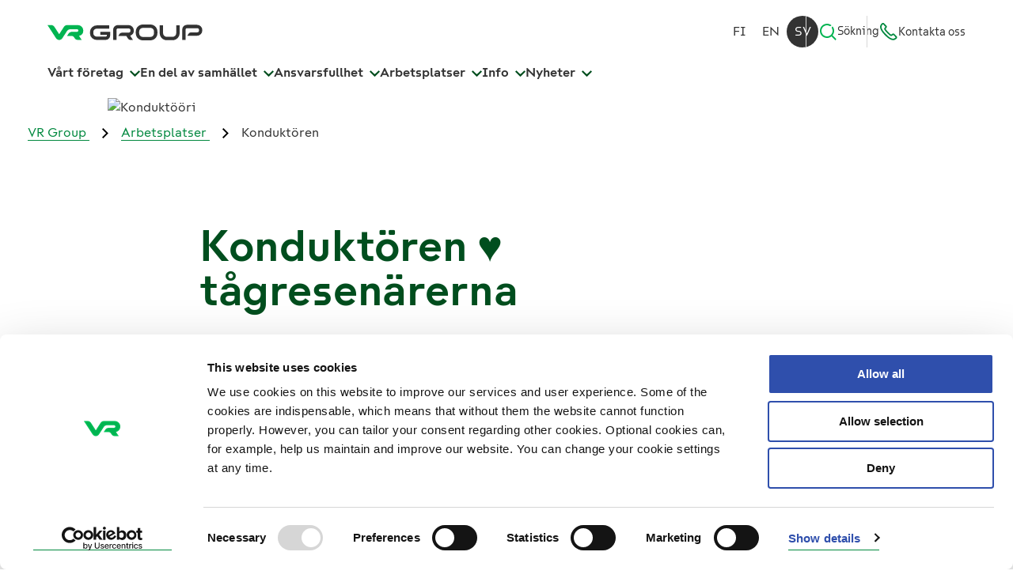

--- FILE ---
content_type: text/html; charset=utf-8
request_url: https://www.vrgroup.fi/sv/vrgroup/arbetsplatser/konduktor/
body_size: 9515
content:



<!DOCTYPE html>
<html lang="sv">
<head>
  <meta charset="utf-8"> 
  <meta name="viewport" content="width=device-width, initial-scale=1">  

  <title>Konduktööriksi | VR Group</title>
  <meta name="description" content="Konduktööriksi">
  
  <meta property="og:title" content="Konduktööriksi | VR Group" />
<meta property="og:site_name" content="VR Group" />
<meta property="og:type" content="website" />
<meta property="og:image" content="https://vrgroup.studio.crasman.cloud/pub/SYSTEM/v2/img/vr-group-logo.svg" />
<meta property="og:description" content="Konduktööriksi" />
<meta property="og:url" content="https://www.vrgroup.fi/sv/vrgroup/arbetsplatser/konduktor/" />

  
  
  
  
  <link rel="canonical" href="https://www.vrgroup.fi/sv/vrgroup/arbetsplatser/konduktor/">
  <link rel="alternate" hreflang="fi" href="https://www.vrgroup.fi/fi/vrgroup/tyopaikat/konduktooriksi/" /><link rel="alternate" hreflang="x-default" href="https://www.vrgroup.fi/fi/vrgroup/tyopaikat/konduktooriksi/" /><link rel="alternate" hreflang="en" href="https://www.vrgroup.fi/en/vrgroup/jobs/conductor/" /><link rel="alternate" hreflang="sv" href="https://www.vrgroup.fi/sv/vrgroup/arbetsplatser/konduktor/" />

  <link rel="shortcut icon" href="https://vrgroup.studio.crasman.cloud/pub/web/img/vr-group-favicon.png" />

  <link rel="stylesheet" href="https://www.vrgroup.fi/static/studio/pub/SYSTEM/v2/branches/master/css/vr-group.min.css?t=1768434813760">

  <link rel="preload" href="https://www.vrgroup.fi/static/studio/pub/SYSTEM/v2/fonts/SuisseIntl-Bold-WebM.woff" as="font">
  <link rel="preload" href="https://www.vrgroup.fi/static/studio/pub/SYSTEM/v2/fonts/SuisseIntl-SemiBold-WebM.woff" as="font">
  <link rel="preload" href="https://www.vrgroup.fi/static/studio/pub/SYSTEM/v2/fonts/SuisseIntl-Regular-WebM.woff" as="font">
  
  
  
  <meta name="google-site-verification" content="bpqHPQktSrzSToInzwKukhy6Shl6UQVHU1Uu-InMV_c" />
  
  
  <meta name="google-site-verification" content="M-iutMZPaLhMN71hPQZYowPYu_OE5kdIGSdIS9VC9nc" />
  <meta name="google-site-verification" content="d00Kkr3w9AR4VVr89mnxJgODd3SyGk9BydLigxcDYFU" />
  <meta name="google-site-verification" content="4_jUGQprxtCcDymjy35a6U9JwxUjTN4pMKa9AZBdM80" />
  <meta name="google-site-verification" content="z32RgDXkOJbN26iL_8WNDNYpBB8IW-fPL4Y-s8Tb6Qg" />
  <meta name="google-site-verification" content="BS5y80rR5d_KQuwypMcXHekDsiZe9RwNXZsB3tSj_fE" />
  <meta name="google-site-verification" content="S4YeZwNYkx27DBfOtXvczXfJ590D8ssbMEDWRbslvxw" />
  
  
  
    <!-- Google Tag Manager -->
        <script>(function(w,d,s,l,i){w[l]=w[l]||[];w[l].push({'gtm.start': 
        new Date().getTime(),event:'gtm.js'});var f=d.getElementsByTagName(s)[0],
        j=d.createElement(s),dl=l!='dataLayer'?'&l='+l:'';j.async=true;j.src= 
        'https://www.googletagmanager.com/gtm.js?id='+i+dl;f.parentNode.insertBefore(j,f);
        })(window,document,'script','dataLayer','GTM-K28QZDG');</script> 
        <!-- End Google Tag Manager -->
    <script>
      window.dataLayer = window.dataLayer || [];
    </script>
  
  
  
</head>
<body class="theme theme--wide">


<!-- Google Tag Manager (noscript) -->
        <noscript><iframe src="https://www.googletagmanager.com/ns.html?id=GTM-K28QZDG"
        height="0" width="0" style="display:none;visibility:hidden"></iframe></noscript>
        <!-- End Google Tag Manager (noscript) -->

  



<a name="top"></a>
<a class="skip-to-content js-skip-to-content" href="#main-content"><span> Gå direkt till innehållet</span></a>

<header id="header" class="header js-sticky-header">
  <div class="topbar">
    <div class="topbar__content">
      <div class="site-logo-wrapper">
        <a href="/sv/" aria-label="VR Group Framsida">
          <img class="site-logo-positive" src="https://vrgroup.studio.crasman.cloud/pub/SYSTEM/v2/img/vr-group-logo.svg" alt="VR Group">
        </a>
      </div>
      <div class="topbar__actions">
        <nav class="language-navigation" aria-label="Välj språk, Valitse kieli, Select language">
 <a lang="fi" class="" href="/fi/vrgroup/tyopaikat/konduktooriksi/" aria-label="Suomi" aria-current="false">fi</a><a lang="en" class="" href="/en/vrgroup/jobs/conductor/" aria-label="English" aria-current="false">en</a><a lang="sv" class="current" href="/sv/vrgroup/arbetsplatser/konduktor/" aria-label="Svenska" aria-current="true">sv</a>
</nav>
        <button class="button-plain header__secondary-link navigation-search__toggle-button icon-search js-dropdown-toggle" aria-controls="site-search" aria-haspopup="true" aria-expanded="false" data-dropdown-group="navbar">
          <i class="icon icon-search" aria-hidden="true"><svg width="48px" height="48px" viewBox="0 0 48 48" version="1.1" xmlns="http://www.w3.org/2000/svg" xmlns:xlink="http://www.w3.org/1999/xlink">
    <g stroke="none" stroke-width="1" fill="none" fill-rule="evenodd">
        <polygon points="0 0 48 0 48 48 0 48"></polygon>
        <path d="M44.268,41.404 L36.065,33.201 C38.522,30.124 40,26.234 40,22 C40,17.757 38.516,13.859 36.05,10.778 L34.625,12.203 C33.849,12.98 33.645,14.187 34.187,15.143 C35.337,17.17 36,19.507 36,22 C36,29.719 29.72,36 22,36 C14.281,36 8,29.719 8,22 C8,14.28 14.281,8 22,8 C24.494,8 26.831,8.663 28.857,9.813 C29.813,10.355 31.02,10.152 31.797,9.374 L33.222,7.949 C30.141,5.484 26.244,4 22,4 C12.076,4 4,12.075 4,22 C4,31.925 12.076,40 22,40 C26.252,40 30.159,38.509 33.243,36.034 L43.207,46 L44.268,44.939 C45.245,43.963 45.245,42.38 44.268,41.404"  fill="#333333"></path>
    </g>
</svg></i> Sökning
        </button>
        
    <a href="/sv/vrgroup/sok/" class="header__secondary-link header__secondary-link--mobile"><i class="icon icon-search" aria-hidden="true"><svg width="48px" height="48px" viewBox="0 0 48 48" version="1.1" xmlns="http://www.w3.org/2000/svg" xmlns:xlink="http://www.w3.org/1999/xlink">
    <g stroke="none" stroke-width="1" fill="none" fill-rule="evenodd">
        <polygon points="0 0 48 0 48 48 0 48"></polygon>
        <path d="M44.268,41.404 L36.065,33.201 C38.522,30.124 40,26.234 40,22 C40,17.757 38.516,13.859 36.05,10.778 L34.625,12.203 C33.849,12.98 33.645,14.187 34.187,15.143 C35.337,17.17 36,19.507 36,22 C36,29.719 29.72,36 22,36 C14.281,36 8,29.719 8,22 C8,14.28 14.281,8 22,8 C24.494,8 26.831,8.663 28.857,9.813 C29.813,10.355 31.02,10.152 31.797,9.374 L33.222,7.949 C30.141,5.484 26.244,4 22,4 C12.076,4 4,12.075 4,22 C4,31.925 12.076,40 22,40 C26.252,40 30.159,38.509 33.243,36.034 L43.207,46 L44.268,44.939 C45.245,43.963 45.245,42.38 44.268,41.404"  fill="#333333"></path>
    </g>
</svg></i> Sökning</a>
    <a href="/sv/vrgroup/info/" class="header__secondary-link"><i class="icon icon-contact" aria-hidden="true"><svg width="28" height="29" viewBox="0 0 28 29" fill="none" xmlns="http://www.w3.org/2000/svg">
<g>
<g>
<path d="M17.7922 20.2115C17.7922 20.2115 16.4906 20.0966 12.2691 15.7195C8.01934 11.3151 8.01934 10.084 8.01934 10.084L9.66606 7.95018C10.1074 7.41946 10.0735 6.65894 9.59815 6.16104L6.27642 2.71955C5.6596 2.0794 4.6014 2.1177 4.03552 2.79068L3.10747 3.8959C-0.0728012 7.51794 4.01288 14.0672 8.70972 18.9312C13.2651 23.653 19.9199 28.331 23.8358 25.371L25.0355 24.5503C25.7711 24.0469 25.8843 23.0293 25.2675 22.3946L21.9514 18.9586C21.4704 18.4607 20.6895 18.3786 20.1123 18.7671L17.7978 20.206L17.7922 20.2115Z" stroke="currentColor" stroke-width="2.25" stroke-linecap="round" stroke-linejoin="round"/>
</g>
</g>
</svg>
</i> Kontakta oss</a>
      </div>
    </div>
  </div>
  
  <div class="bottombar">
    <div class="bottombar__content">
      <div class="site-logo-wrapper">
        <a href="/sv/" aria-label="VR Group Framsida">
          <img class="site-logo-positive" src="https://vrgroup.studio.crasman.cloud/pub/SYSTEM/v2/img/vr-group-logo.svg" alt="VR Group">
        </a>
      </div>

       <nav class="main-navigation" aria-label="Meny">
          <button class="main-navigation__btn js-dropdown-toggle" aria-haspopup="true" aria-controls="menugroup-page-f5oNiH_TQm2SsZ77_4R9cg" data-dropdown-group="navbar">
  Vårt företag <i class="icon icon-chevron" aria-hidden="true"><svg xmlns="http://www.w3.org/2000/svg" width="13" height="8" viewBox="0 0 13 8">
    <g fill="none" fill-rule="evenodd" transform="translate(-644 -35)">
        <path fill="#000" fill-rule="nonzero" d="M11.473 0.096L6.5 4.981 1.528 0.096 0 1.6 6.5 8 13 1.6z" transform="translate(644 35)"/>
    </g>
</svg>
</i>
  </button>
  <button class="main-navigation__btn js-dropdown-toggle" aria-haspopup="true" aria-controls="menugroup-page-yn1SIh3IS0usKjlfaKjpwQ" data-dropdown-group="navbar">
  En del av samhället <i class="icon icon-chevron" aria-hidden="true"><svg xmlns="http://www.w3.org/2000/svg" width="13" height="8" viewBox="0 0 13 8">
    <g fill="none" fill-rule="evenodd" transform="translate(-644 -35)">
        <path fill="#000" fill-rule="nonzero" d="M11.473 0.096L6.5 4.981 1.528 0.096 0 1.6 6.5 8 13 1.6z" transform="translate(644 35)"/>
    </g>
</svg>
</i>
  </button>
  <button class="main-navigation__btn js-dropdown-toggle" aria-haspopup="true" aria-controls="menugroup-page-V6SxXp3vS_arJXU-Mnfgsg" data-dropdown-group="navbar">
  Ansvarsfullhet <i class="icon icon-chevron" aria-hidden="true"><svg xmlns="http://www.w3.org/2000/svg" width="13" height="8" viewBox="0 0 13 8">
    <g fill="none" fill-rule="evenodd" transform="translate(-644 -35)">
        <path fill="#000" fill-rule="nonzero" d="M11.473 0.096L6.5 4.981 1.528 0.096 0 1.6 6.5 8 13 1.6z" transform="translate(644 35)"/>
    </g>
</svg>
</i>
  </button>
  <button class="main-navigation__btn js-dropdown-toggle" aria-haspopup="true" aria-controls="menugroup-page-3Xqhw0cSTua_te87lYvLAg" data-dropdown-group="navbar">
  Arbetsplatser <i class="icon icon-chevron" aria-hidden="true"><svg xmlns="http://www.w3.org/2000/svg" width="13" height="8" viewBox="0 0 13 8">
    <g fill="none" fill-rule="evenodd" transform="translate(-644 -35)">
        <path fill="#000" fill-rule="nonzero" d="M11.473 0.096L6.5 4.981 1.528 0.096 0 1.6 6.5 8 13 1.6z" transform="translate(644 35)"/>
    </g>
</svg>
</i>
  </button>
  <button class="main-navigation__btn js-dropdown-toggle" aria-haspopup="true" aria-controls="menugroup-page-hgSGB0qYQOebo17B7LKwBQ" data-dropdown-group="navbar">
  Info <i class="icon icon-chevron" aria-hidden="true"><svg xmlns="http://www.w3.org/2000/svg" width="13" height="8" viewBox="0 0 13 8">
    <g fill="none" fill-rule="evenodd" transform="translate(-644 -35)">
        <path fill="#000" fill-rule="nonzero" d="M11.473 0.096L6.5 4.981 1.528 0.096 0 1.6 6.5 8 13 1.6z" transform="translate(644 35)"/>
    </g>
</svg>
</i>
  </button>
  <button class="main-navigation__btn js-dropdown-toggle" aria-haspopup="true" aria-controls="menugroup-page-A_En4Ra3QHGzXFhcz-RlkQ" data-dropdown-group="navbar">
   Nyheter <i class="icon icon-chevron" aria-hidden="true"><svg xmlns="http://www.w3.org/2000/svg" width="13" height="8" viewBox="0 0 13 8">
    <g fill="none" fill-rule="evenodd" transform="translate(-644 -35)">
        <path fill="#000" fill-rule="nonzero" d="M11.473 0.096L6.5 4.981 1.528 0.096 0 1.6 6.5 8 13 1.6z" transform="translate(644 35)"/>
    </g>
</svg>
</i>
  </button>

        <button class="mobile-menu-toggle button-plain js-dropdown-toggle" aria-controls="megamenu">
          <span class="mobile-menu-toggle__open-text">Meny</span>
          <span class="mobile-menu-toggle__close-text">Stäng</span>
          <span class="mobile-menu-toggle__icon"></span>
         </button>
       </nav>
      </div>
    </div>
    
    <div class="megamenu__wrapper">
      <span class="js-back-to-opener" tabindex="-1"></span>
      <div class="megamenu" id="megamenu" tabindex="-1">
        <div class="container-fluid">
          <nav class="language-navigation" aria-label="Välj språk, Valitse kieli, Select language">
 <a lang="fi" class="" href="/fi/vrgroup/tyopaikat/konduktooriksi/" aria-label="Suomi" aria-current="false">fi</a><a lang="en" class="" href="/en/vrgroup/jobs/conductor/" aria-label="English" aria-current="false">en</a><a lang="sv" class="current" href="/sv/vrgroup/arbetsplatser/konduktor/" aria-label="Svenska" aria-current="true">sv</a>
</nav>
          <div class="megamenu__pages">
    <div class="megamenu__pagegroup" id="menugroup-page-f5oNiH_TQm2SsZ77_4R9cg" tabindex="-1">
      <div class="megamenu__pagegroup-info">
        <a href="&#x2F;sv&#x2F;vrgroup&#x2F;vart-foretag&#x2F;" class="megamenu__pagegroup-heading d-none d-lg-flex">Vårt företag</a>
      </div>
      
      <div class="megamenu__item megamenu__item--level-1 d-lg-none js-toggle-wrapper">
        <a href="&#x2F;sv&#x2F;vrgroup&#x2F;vart-foretag&#x2F;" class="megamenu__item-link megamenu__item-link--level-1">Vårt företag</a>
        <button class="megamenu__item-toggle js-dropdown-toggle" 
                aria-label="Vårt företag Undermeny" aria-haspopup="true" aria-expanded="false" 
                data-dropdown-group="dropdown-level-1"
                data-level= "1" 
                data-wrapper="parent"><i class="icon icon-chevron" aria-hidden="true"><svg xmlns="http://www.w3.org/2000/svg" width="13" height="8" viewBox="0 0 13 8">
    <g fill="none" fill-rule="evenodd" transform="translate(-644 -35)">
        <path fill="#000" fill-rule="nonzero" d="M11.473 0.096L6.5 4.981 1.528 0.096 0 1.6 6.5 8 13 1.6z" transform="translate(644 35)"/>
    </g>
</svg>
</i></button>
      </div>
      
            


<ul class="megamenu__childlist megamenu__childlist--level-2">
    <li class="megamenu__child megamenu__child--level-2">
        <div class="megamenu__item megamenu__item--level-2">
          <a class="megamenu__item-link  megamenu__item-link--level-2" href="&#x2F;sv&#x2F;vrgroup&#x2F;vart-foretag&#x2F;vision-strategi-och-varderingar&#x2F;">Vision, strategi och värderingar </a>
        </div>
      
    </li>
    <li class="megamenu__child megamenu__child--level-2">
      
       <div class="megamenu__item megamenu__item--level-2 js-toggle-wrapper">
          <a href="&#x2F;sv&#x2F;vrgroup&#x2F;vart-foretag&#x2F;koncernledningen&#x2F;" class="megamenu__item-link megamenu__item-link--level-2">Koncernledningen</a>
          <button class="megamenu__item-toggle js-dropdown-toggle" 
                  aria-label="Koncernledningen Undermeny" aria-haspopup="true" aria-expanded="false" 
                  data-dropdown-group="dropdown-level-2"
                  data-level= "2" 
                  data-wrapper="parent"><i class="icon icon-chevron" aria-hidden="true"><svg xmlns="http://www.w3.org/2000/svg" width="13" height="8" viewBox="0 0 13 8">
    <g fill="none" fill-rule="evenodd" transform="translate(-644 -35)">
        <path fill="#000" fill-rule="nonzero" d="M11.473 0.096L6.5 4.981 1.528 0.096 0 1.6 6.5 8 13 1.6z" transform="translate(644 35)"/>
    </g>
</svg>
</i></button>
       </div>
             


<ul class="megamenu__childlist megamenu__childlist--level-3">
    <li class="megamenu__child megamenu__child--level-3">
        <div class="megamenu__item megamenu__item--level-3">
          <a class="megamenu__item-link  megamenu__item-link--level-3" href="&#x2F;sv&#x2F;vrgroup&#x2F;vart-foretag&#x2F;koncernledningen&#x2F;styrelsen&#x2F;">Styrelsen</a>
        </div>
      
    </li>
    <li class="megamenu__child megamenu__child--level-3">
        <div class="megamenu__item megamenu__item--level-3">
          <a class="megamenu__item-link  megamenu__item-link--level-3" href="&#x2F;sv&#x2F;vrgroup&#x2F;vart-foretag&#x2F;koncernledningen&#x2F;forvaltningsradet&#x2F;">Förvaltningsrådet</a>
        </div>
      
    </li>
    <li class="megamenu__child megamenu__child--level-3">
        <div class="megamenu__item megamenu__item--level-3">
          <a class="megamenu__item-link  megamenu__item-link--level-3" href="&#x2F;sv&#x2F;vrgroup&#x2F;vart-foretag&#x2F;koncernledningen&#x2F;ledningsgruppen&#x2F;">Ledningsgruppen</a>
        </div>
      
    </li>
</ul>

    </li>
    <li class="megamenu__child megamenu__child--level-2">
      
       <div class="megamenu__item megamenu__item--level-2 js-toggle-wrapper">
          <a href="&#x2F;sv&#x2F;vrgroup&#x2F;vart-foretag&#x2F;affarsverksamheter&#x2F;" class="megamenu__item-link megamenu__item-link--level-2">Affärsverksamheter</a>
          <button class="megamenu__item-toggle js-dropdown-toggle" 
                  aria-label="Affärsverksamheter Undermeny" aria-haspopup="true" aria-expanded="false" 
                  data-dropdown-group="dropdown-level-2"
                  data-level= "2" 
                  data-wrapper="parent"><i class="icon icon-chevron" aria-hidden="true"><svg xmlns="http://www.w3.org/2000/svg" width="13" height="8" viewBox="0 0 13 8">
    <g fill="none" fill-rule="evenodd" transform="translate(-644 -35)">
        <path fill="#000" fill-rule="nonzero" d="M11.473 0.096L6.5 4.981 1.528 0.096 0 1.6 6.5 8 13 1.6z" transform="translate(644 35)"/>
    </g>
</svg>
</i></button>
       </div>
             


<ul class="megamenu__childlist megamenu__childlist--level-3">
    <li class="megamenu__child megamenu__child--level-3">
        <div class="megamenu__item megamenu__item--level-3">
          <a class="megamenu__item-link  megamenu__item-link--level-3" href="&#x2F;sv&#x2F;vrgroup&#x2F;vart-foretag&#x2F;affarsverksamheter&#x2F;vr-fjarrtrafik&#x2F;">VR Fjärrtrafik</a>
        </div>
      
    </li>
    <li class="megamenu__child megamenu__child--level-3">
        <div class="megamenu__item megamenu__item--level-3">
          <a class="megamenu__item-link  megamenu__item-link--level-3" href="&#x2F;sv&#x2F;vrgroup&#x2F;vart-foretag&#x2F;affarsverksamheter&#x2F;vr-stadstrafik&#x2F;">VR Stadstrafik</a>
        </div>
      
    </li>
    <li class="megamenu__child megamenu__child--level-3">
        <div class="megamenu__item megamenu__item--level-3">
          <a class="megamenu__item-link  megamenu__item-link--level-3" href="&#x2F;sv&#x2F;vrgroup&#x2F;vart-foretag&#x2F;affarsverksamheter&#x2F;vr-transpoint&#x2F;">VR Logistik</a>
        </div>
      
    </li>
    <li class="megamenu__child megamenu__child--level-3">
        <div class="megamenu__item megamenu__item--level-3">
          <a class="megamenu__item-link  megamenu__item-link--level-3" href="&#x2F;sv&#x2F;vrgroup&#x2F;vart-foretag&#x2F;affarsverksamheter&#x2F;vr-fleetcare&#x2F;">VR FleetCare</a>
        </div>
      
    </li>
    <li class="megamenu__child megamenu__child--level-3">
        <div class="megamenu__item megamenu__item--level-3">
          <a class="megamenu__item-link  megamenu__item-link--level-3" href="&#x2F;sv&#x2F;vrgroup&#x2F;vart-foretag&#x2F;affarsverksamheter&#x2F;fastigheter&#x2F;">Fastigheter </a>
        </div>
      
    </li>
</ul>

    </li>
</ul>

    </div>
    <div class="megamenu__pagegroup" id="menugroup-page-yn1SIh3IS0usKjlfaKjpwQ" tabindex="-1">
      <div class="megamenu__pagegroup-info">
        <a href="&#x2F;sv&#x2F;vrgroup&#x2F;en-del-av-samhallet&#x2F;" class="megamenu__pagegroup-heading d-none d-lg-flex">En del av samhället</a>
          <p class="megamenu__pagegroup-description">Hos VR bygger vi en kundorienterad och växande spårtrafikmarknad i Finland som gynnar både kunderna och hela samhället. </p>
      </div>
      
      <div class="megamenu__item megamenu__item--level-1 d-lg-none js-toggle-wrapper">
        <a href="&#x2F;sv&#x2F;vrgroup&#x2F;en-del-av-samhallet&#x2F;" class="megamenu__item-link megamenu__item-link--level-1">En del av samhället</a>
        <button class="megamenu__item-toggle js-dropdown-toggle" 
                aria-label="En del av samhället Undermeny" aria-haspopup="true" aria-expanded="false" 
                data-dropdown-group="dropdown-level-1"
                data-level= "1" 
                data-wrapper="parent"><i class="icon icon-chevron" aria-hidden="true"><svg xmlns="http://www.w3.org/2000/svg" width="13" height="8" viewBox="0 0 13 8">
    <g fill="none" fill-rule="evenodd" transform="translate(-644 -35)">
        <path fill="#000" fill-rule="nonzero" d="M11.473 0.096L6.5 4.981 1.528 0.096 0 1.6 6.5 8 13 1.6z" transform="translate(644 35)"/>
    </g>
</svg>
</i></button>
      </div>
      
            


<ul class="megamenu__childlist megamenu__childlist--level-2">
    <li class="megamenu__child megamenu__child--level-2">
        <div class="megamenu__item megamenu__item--level-2">
          <a class="megamenu__item-link  megamenu__item-link--level-2" href="&#x2F;sv&#x2F;vrgroup&#x2F;en-del-av-samhallet&#x2F;centrala-aktorer-inom-jarnvagssektorn&#x2F;">Centrala aktörer inom järnvägssektorn</a>
        </div>
      
    </li>
    <li class="megamenu__child megamenu__child--level-2">
        <div class="megamenu__item megamenu__item--level-2">
          <a class="megamenu__item-link  megamenu__item-link--level-2" href="&#x2F;sv&#x2F;vrgroup&#x2F;en-del-av-samhallet&#x2F;finlands-bannat&#x2F;">Finlands bannät  </a>
        </div>
      
    </li>
    <li class="megamenu__child megamenu__child--level-2">
        <div class="megamenu__item megamenu__item--level-2">
          <a class="megamenu__item-link  megamenu__item-link--level-2" href="&#x2F;sv&#x2F;vrgroup&#x2F;en-del-av-samhallet&#x2F;finlands-sparmarknad&#x2F;">Finlands spårmarknad</a>
        </div>
      
    </li>
    <li class="megamenu__child megamenu__child--level-2">
        <div class="megamenu__item megamenu__item--level-2">
          <a class="megamenu__item-link  megamenu__item-link--level-2" href="&#x2F;sv&#x2F;vrgroup&#x2F;en-del-av-samhallet&#x2F;transportsektorns-reglering&#x2F;">Transportsektorns reglering</a>
        </div>
      
    </li>
    <li class="megamenu__child megamenu__child--level-2">
        <div class="megamenu__item megamenu__item--level-2">
          <a class="megamenu__item-link  megamenu__item-link--level-2" href="&#x2F;sv&#x2F;vrgroup&#x2F;en-del-av-samhallet&#x2F;spartrafikens-framtid&#x2F;">Spårtrafikens framtid</a>
        </div>
      
    </li>
    <li class="megamenu__child megamenu__child--level-2">
        <div class="megamenu__item megamenu__item--level-2">
          <a class="megamenu__item-link  megamenu__item-link--level-2" href="&#x2F;sv&#x2F;vrgroup&#x2F;en-del-av-samhallet&#x2F;verksamhetsmiljo-i-forandring&#x2F;">Verksamhetsmiljö i förändring</a>
        </div>
      
    </li>
    <li class="megamenu__child megamenu__child--level-2">
        <div class="megamenu__item megamenu__item--level-2">
          <a class="megamenu__item-link  megamenu__item-link--level-2" href="&#x2F;sv&#x2F;vrgroup&#x2F;en-del-av-samhallet&#x2F;vr-som-tryggare-av-forsorjningsberedskapen&#x2F;">VR som tryggare av försörjningsberedskapen</a>
        </div>
      
    </li>
    <li class="megamenu__child megamenu__child--level-2">
        <div class="megamenu__item megamenu__item--level-2">
          <a class="megamenu__item-link  megamenu__item-link--level-2" href="&#x2F;sv&#x2F;vrgroup&#x2F;en-del-av-samhallet&#x2F;megatrender-som-stoder-spartrafiken&#x2F;">Megatrender som stöder spårtrafiken</a>
        </div>
      
    </li>
    <li class="megamenu__child megamenu__child--level-2">
        <div class="megamenu__item megamenu__item--level-2">
          <a class="megamenu__item-link  megamenu__item-link--level-2" href="&#x2F;sv&#x2F;vrgroup&#x2F;en-del-av-samhallet&#x2F;intressentgrupper&#x2F;">Intressentgrupper</a>
        </div>
      
    </li>
</ul>

    </div>
    <div class="megamenu__pagegroup" id="menugroup-page-V6SxXp3vS_arJXU-Mnfgsg" tabindex="-1">
      <div class="megamenu__pagegroup-info">
        <a href="&#x2F;sv&#x2F;vrgroup&#x2F;ansvarsfullhet-2&#x2F;" class="megamenu__pagegroup-heading d-none d-lg-flex">Ansvarsfullhet</a>
      </div>
      
      <div class="megamenu__item megamenu__item--level-1 d-lg-none js-toggle-wrapper">
        <a href="&#x2F;sv&#x2F;vrgroup&#x2F;ansvarsfullhet-2&#x2F;" class="megamenu__item-link megamenu__item-link--level-1">Ansvarsfullhet</a>
        <button class="megamenu__item-toggle js-dropdown-toggle" 
                aria-label="Ansvarsfullhet Undermeny" aria-haspopup="true" aria-expanded="false" 
                data-dropdown-group="dropdown-level-1"
                data-level= "1" 
                data-wrapper="parent"><i class="icon icon-chevron" aria-hidden="true"><svg xmlns="http://www.w3.org/2000/svg" width="13" height="8" viewBox="0 0 13 8">
    <g fill="none" fill-rule="evenodd" transform="translate(-644 -35)">
        <path fill="#000" fill-rule="nonzero" d="M11.473 0.096L6.5 4.981 1.528 0.096 0 1.6 6.5 8 13 1.6z" transform="translate(644 35)"/>
    </g>
</svg>
</i></button>
      </div>
      
            


<ul class="megamenu__childlist megamenu__childlist--level-2">
    <li class="megamenu__child megamenu__child--level-2">
        <div class="megamenu__item megamenu__item--level-2">
          <a class="megamenu__item-link  megamenu__item-link--level-2" href="&#x2F;sv&#x2F;vrgroup&#x2F;ansvarsfullhet-2&#x2F;miljo&#x2F;">Miljö</a>
        </div>
      
    </li>
    <li class="megamenu__child megamenu__child--level-2">
        <div class="megamenu__item megamenu__item--level-2">
          <a class="megamenu__item-link  megamenu__item-link--level-2" href="&#x2F;sv&#x2F;vrgroup&#x2F;ansvarsfullhet-2&#x2F;sakerhet&#x2F;">Säkerhet</a>
        </div>
      
    </li>
</ul>

    </div>
    <div class="megamenu__pagegroup" id="menugroup-page-3Xqhw0cSTua_te87lYvLAg" tabindex="-1">
      <div class="megamenu__pagegroup-info">
        <a href="&#x2F;sv&#x2F;vrgroup&#x2F;arbetsplatser&#x2F;" class="megamenu__pagegroup-heading d-none d-lg-flex">Arbetsplatser</a>
      </div>
      
      <div class="megamenu__item megamenu__item--level-1 d-lg-none js-toggle-wrapper">
        <a href="&#x2F;sv&#x2F;vrgroup&#x2F;arbetsplatser&#x2F;" class="megamenu__item-link megamenu__item-link--level-1">Arbetsplatser</a>
        <button class="megamenu__item-toggle js-dropdown-toggle" 
                aria-label="Arbetsplatser Undermeny" aria-haspopup="true" aria-expanded="false" 
                data-dropdown-group="dropdown-level-1"
                data-level= "1" 
                data-wrapper="parent"><i class="icon icon-chevron" aria-hidden="true"><svg xmlns="http://www.w3.org/2000/svg" width="13" height="8" viewBox="0 0 13 8">
    <g fill="none" fill-rule="evenodd" transform="translate(-644 -35)">
        <path fill="#000" fill-rule="nonzero" d="M11.473 0.096L6.5 4.981 1.528 0.096 0 1.6 6.5 8 13 1.6z" transform="translate(644 35)"/>
    </g>
</svg>
</i></button>
      </div>
      
            


<ul class="megamenu__childlist megamenu__childlist--level-2">
    <li class="megamenu__child megamenu__child--level-2">
        <div class="megamenu__item megamenu__item--level-2">
          <a class="megamenu__item-link  megamenu__item-link--level-2" href="&#x2F;sv&#x2F;vrgroup&#x2F;arbetsplatser&#x2F;vanliga-fragor&#x2F;">Vanliga frågor</a>
        </div>
      
    </li>
</ul>

    </div>
    <div class="megamenu__pagegroup" id="menugroup-page-hgSGB0qYQOebo17B7LKwBQ" tabindex="-1">
      <div class="megamenu__pagegroup-info">
        <a href="&#x2F;sv&#x2F;vrgroup&#x2F;info&#x2F;" class="megamenu__pagegroup-heading d-none d-lg-flex">Info</a>
      </div>
      
      <div class="megamenu__item megamenu__item--level-1 d-lg-none js-toggle-wrapper">
        <a href="&#x2F;sv&#x2F;vrgroup&#x2F;info&#x2F;" class="megamenu__item-link megamenu__item-link--level-1">Info</a>
        <button class="megamenu__item-toggle js-dropdown-toggle" 
                aria-label="Info Undermeny" aria-haspopup="true" aria-expanded="false" 
                data-dropdown-group="dropdown-level-1"
                data-level= "1" 
                data-wrapper="parent"><i class="icon icon-chevron" aria-hidden="true"><svg xmlns="http://www.w3.org/2000/svg" width="13" height="8" viewBox="0 0 13 8">
    <g fill="none" fill-rule="evenodd" transform="translate(-644 -35)">
        <path fill="#000" fill-rule="nonzero" d="M11.473 0.096L6.5 4.981 1.528 0.096 0 1.6 6.5 8 13 1.6z" transform="translate(644 35)"/>
    </g>
</svg>
</i></button>
      </div>
      
            


<ul class="megamenu__childlist megamenu__childlist--level-2">
    <li class="megamenu__child megamenu__child--level-2">
        <div class="megamenu__item megamenu__item--level-2">
          <a class="megamenu__item-link  megamenu__item-link--level-2" href="&#x2F;sv&#x2F;vrgroup&#x2F;info&#x2F;kontaktuppgifter-for-medier&#x2F;">Kontaktuppgifter för medier</a>
        </div>
      
    </li>
    <li class="megamenu__child megamenu__child--level-2">
        <div class="megamenu__item megamenu__item--level-2">
          <a class="megamenu__item-link  megamenu__item-link--level-2" href="&#x2F;sv&#x2F;vrgroup&#x2F;info&#x2F;upphandling&#x2F;">Upphandling</a>
        </div>
      
    </li>
    <li class="megamenu__child megamenu__child--level-2">
      
       <div class="megamenu__item megamenu__item--level-2 js-toggle-wrapper">
          <a href="&#x2F;sv&#x2F;vrgroup&#x2F;info&#x2F;dataskyddsprinciper&#x2F;" class="megamenu__item-link megamenu__item-link--level-2">Dataskyddsprinciper</a>
          <button class="megamenu__item-toggle js-dropdown-toggle" 
                  aria-label="Dataskyddsprinciper Undermeny" aria-haspopup="true" aria-expanded="false" 
                  data-dropdown-group="dropdown-level-2"
                  data-level= "2" 
                  data-wrapper="parent"><i class="icon icon-chevron" aria-hidden="true"><svg xmlns="http://www.w3.org/2000/svg" width="13" height="8" viewBox="0 0 13 8">
    <g fill="none" fill-rule="evenodd" transform="translate(-644 -35)">
        <path fill="#000" fill-rule="nonzero" d="M11.473 0.096L6.5 4.981 1.528 0.096 0 1.6 6.5 8 13 1.6z" transform="translate(644 35)"/>
    </g>
</svg>
</i></button>
       </div>
             


<ul class="megamenu__childlist megamenu__childlist--level-3">
    <li class="megamenu__child megamenu__child--level-3">
        <div class="megamenu__item megamenu__item--level-3">
          <a class="megamenu__item-link  megamenu__item-link--level-3" href="&#x2F;sv&#x2F;vrgroup&#x2F;info&#x2F;dataskyddsprinciper&#x2F;vanliga-fragor-om-dataskyddet&#x2F;">Vanliga frågor om dataskyddet</a>
        </div>
      
    </li>
    <li class="megamenu__child megamenu__child--level-3">
        <div class="megamenu__item megamenu__item--level-3">
          <a class="megamenu__item-link  megamenu__item-link--level-3" href="&#x2F;sv&#x2F;vrgroup&#x2F;info&#x2F;dataskyddsprinciper&#x2F;information-om-cookies&#x2F;">Information om cookies</a>
        </div>
      
    </li>
</ul>

    </li>
</ul>

    </div>
    <div class="megamenu__pagegroup" id="menugroup-page-A_En4Ra3QHGzXFhcz-RlkQ" tabindex="-1">
      <div class="megamenu__pagegroup-info">
        <a href="&#x2F;sv&#x2F;vrgroup&#x2F;nyheter&#x2F;" class="megamenu__pagegroup-heading d-none d-lg-flex"> Nyheter</a>
      </div>
      
      <div class="megamenu__item megamenu__item--level-1 d-lg-none js-toggle-wrapper">
        <a href="&#x2F;sv&#x2F;vrgroup&#x2F;nyheter&#x2F;" class="megamenu__item-link megamenu__item-link--level-1"> Nyheter</a>
        <button class="megamenu__item-toggle js-dropdown-toggle" 
                aria-label=" Nyheter Undermeny" aria-haspopup="true" aria-expanded="false" 
                data-dropdown-group="dropdown-level-1"
                data-level= "1" 
                data-wrapper="parent"></button>
      </div>
      
      
    </div>
</div>
      


 
          
          <div class="navigation-search">
  <div class="navigation-search-form-wrapper" id="site-search">
    <div class="navigation-search__close-wrapper">
      <button class="navigation-search__close js-dropdown-closer button-plain"><i class="icon icon-close-no-bg" aria-hidden="true"><svg width="14" height="25" viewBox="0 0 14 25" fill="none" xmlns="http://www.w3.org/2000/svg">
<path fill-rule="evenodd" clip-rule="evenodd" d="M13.0002 7.87691L11.7916 6.66833L7.00016 11.4598L2.20873 6.66833L1.00016 7.87691L5.79159 12.6683L1.00016 17.4598L2.20873 18.6683L7.00016 13.8769L11.7916 18.6683L13.0002 17.4598L8.20873 12.6683L13.0002 7.87691Z" fill="#333333"/>
</svg>
</i> Stäng</button>
    </div>
    <form method="GET" action="/sv/vrgroup/sok/" role="search" class="search-form">
      <label for="header-search-field">Sök</label>
      <div class="search-form__row">
        <input type="text" name="search" value="" class="search-form__input" id="header-search-field" aria-label="Sökord" placeholder="Sökord" autocomplete="off">
        <button type="submit" class="btn-tertiary submit search-form__submit">Sök <i class="icon icon-search" aria-hidden="true"><svg width="48px" height="48px" viewBox="0 0 48 48" version="1.1" xmlns="http://www.w3.org/2000/svg" xmlns:xlink="http://www.w3.org/1999/xlink">
    <g stroke="none" stroke-width="1" fill="none" fill-rule="evenodd">
        <polygon points="0 0 48 0 48 48 0 48"></polygon>
        <path d="M44.268,41.404 L36.065,33.201 C38.522,30.124 40,26.234 40,22 C40,17.757 38.516,13.859 36.05,10.778 L34.625,12.203 C33.849,12.98 33.645,14.187 34.187,15.143 C35.337,17.17 36,19.507 36,22 C36,29.719 29.72,36 22,36 C14.281,36 8,29.719 8,22 C8,14.28 14.281,8 22,8 C24.494,8 26.831,8.663 28.857,9.813 C29.813,10.355 31.02,10.152 31.797,9.374 L33.222,7.949 C30.141,5.484 26.244,4 22,4 C12.076,4 4,12.075 4,22 C4,31.925 12.076,40 22,40 C26.252,40 30.159,38.509 33.243,36.034 L43.207,46 L44.268,44.939 C45.245,43.963 45.245,42.38 44.268,41.404"  fill="#333333"></path>
    </g>
</svg></i></button>
      </div>
    </form>
  </div>
</div>
          <div class="megamenu__secondary-content">
            
    <a href="/sv/vrgroup/sok/" class="header__secondary-link header__secondary-link--mobile"><i class="icon icon-search" aria-hidden="true"><svg width="48px" height="48px" viewBox="0 0 48 48" version="1.1" xmlns="http://www.w3.org/2000/svg" xmlns:xlink="http://www.w3.org/1999/xlink">
    <g stroke="none" stroke-width="1" fill="none" fill-rule="evenodd">
        <polygon points="0 0 48 0 48 48 0 48"></polygon>
        <path d="M44.268,41.404 L36.065,33.201 C38.522,30.124 40,26.234 40,22 C40,17.757 38.516,13.859 36.05,10.778 L34.625,12.203 C33.849,12.98 33.645,14.187 34.187,15.143 C35.337,17.17 36,19.507 36,22 C36,29.719 29.72,36 22,36 C14.281,36 8,29.719 8,22 C8,14.28 14.281,8 22,8 C24.494,8 26.831,8.663 28.857,9.813 C29.813,10.355 31.02,10.152 31.797,9.374 L33.222,7.949 C30.141,5.484 26.244,4 22,4 C12.076,4 4,12.075 4,22 C4,31.925 12.076,40 22,40 C26.252,40 30.159,38.509 33.243,36.034 L43.207,46 L44.268,44.939 C45.245,43.963 45.245,42.38 44.268,41.404"  fill="#333333"></path>
    </g>
</svg></i> Sökning</a>
    <a href="/sv/vrgroup/info/" class="header__secondary-link"><i class="icon icon-contact" aria-hidden="true"><svg width="28" height="29" viewBox="0 0 28 29" fill="none" xmlns="http://www.w3.org/2000/svg">
<g>
<g>
<path d="M17.7922 20.2115C17.7922 20.2115 16.4906 20.0966 12.2691 15.7195C8.01934 11.3151 8.01934 10.084 8.01934 10.084L9.66606 7.95018C10.1074 7.41946 10.0735 6.65894 9.59815 6.16104L6.27642 2.71955C5.6596 2.0794 4.6014 2.1177 4.03552 2.79068L3.10747 3.8959C-0.0728012 7.51794 4.01288 14.0672 8.70972 18.9312C13.2651 23.653 19.9199 28.331 23.8358 25.371L25.0355 24.5503C25.7711 24.0469 25.8843 23.0293 25.2675 22.3946L21.9514 18.9586C21.4704 18.4607 20.6895 18.3786 20.1123 18.7671L17.7978 20.206L17.7922 20.2115Z" stroke="currentColor" stroke-width="2.25" stroke-linecap="round" stroke-linejoin="round"/>
</g>
</g>
</svg>
</i> Kontakta oss</a>
          </div>
         </div>
      </div>
      <span class="js-back-to-opener" tabindex="-1"></span>
    </div>
</header>

<div class="fixed-buttons">
<div class="some-buttons">
  
  
</div>
</div>









  <div class="content">
    <main class="">
      <a name="main-content"></a>
      
      <div class="container">
        <div class="row justify-content-center body-small-hero no-gutters">
          <div class="col-12 col-lg-10">
            
<section class="hero">
<div class="main-image  ">
  <div class="image-crop ">
    <img src="https:&#x2F;&#x2F;vrgroup.studio.crasman.cloud&#x2F;file&#x2F;dl&#x2F;c=system_1024x&#x2F;uT98cA&#x2F;ck38Zj1Bhbz-r3LOGyTRsg&#x2F;vrgroupfi_lahiliikennekonduktoori_kuvaaja_Iiro_Rautiainen.jpg?fv=ca32" alt="Konduktööri"  style="object-position:center center;"  />
  </div>
</div>

<section>
          </div>
        </div>
      </div>

      <div class="row no-gutters">
        <div class="col-12 px-0">
          
<div class="container">
  <div class="row justify-content-center">
    <nav aria-label="Du är här" class="col-12">
      <ol class="breadcrumb">
        <li >
            <a href="/sv/">
          VR Group
            </a>
          <i class="icon icon-path" aria-hidden="true"><svg xmlns="http://www.w3.org/2000/svg" width="8" height="13" viewBox="0 0 8 13">
    <path d="M323 839.5L316.442 846 315 844.57 320.115 839.5 315 834.43 316.442 833z" transform="translate(-315 -833)"/>
</svg>
</i>
        </li>
        <li >
            <a href="/sv/vrgroup/arbetsplatser/">
          Arbetsplatser
            </a>
          <i class="icon icon-path" aria-hidden="true"><svg xmlns="http://www.w3.org/2000/svg" width="8" height="13" viewBox="0 0 8 13">
    <path d="M323 839.5L316.442 846 315 844.57 320.115 839.5 315 834.43 316.442 833z" transform="translate(-315 -833)"/>
</svg>
</i>
        </li>
        <li aria-current="page">
          Konduktören
        </li>
      </ol>
    </nav>
  </div>
</div>
        </div>

        <article class="col-12">
          
<div class="content-block content-text">
  
    <div class="container container--wide">
      <div class="text-element">
  
  
    <h1>Konduktören ♥ tågresenärerna</h1>
<div class="ingress">
<p><strong>Konduktören arbetar i lokal- eller i fjärrtrafiken.</strong></p>
</div>
<p>Konduktören tar hand om våra kunder och deras säkerhet under den gemensamma resan. Konduktörerna har ett genuint intresse för kundservice, de arbetar bra under press och kan uttrycka sig väl. För en konduktör är det bra att ha god fysisk kondition, eftersom arbetet innebär mycket stående och gående.</p>
<p>Vid sitt arbete reser fjärrtrafikens konduktörer runt om i Finland. Till skiftena kan höra vilopauser eller övernattningar på olika orter. Konduktörerna i närtrafiken arbetar inom HRT-området och VR:s närtrafikområde, som förutom södra Finland också sträcker sig till bland annat Lahtis och Tammerfors.</p>
  
  
      </div>
    </div>
  
</div>

  <section class="lift-adjacent__section ">
  <div class="container">
    <div class="row justify-content-center">
      <div class="col-12 col-md-10">
      
        <div class="lift-adjacent__lifts-container">
          
          
          <div class="lift-adjacent lift-adjacent--large lift-adjacent--video d-md-none">
              <div class="lift-adjacent__content order-1">
                <h2 class="h3 lift-adjacent__title link-wrapper__link-appearance">
                  Se hur det är att arbeta som konduktör i fjärrtrafiken!
                </h2>
                <p>&quot;Det bästa med att arbeta som konduktör är nog att träffa människor. Det utgör en stor del av vårt arbete!”
 - Joseph, konduktör i fjärrtrafiken</p>
              </div>
              
              <div class="lift-adjacent__image-wrap order-0">
                <a href="https:&#x2F;&#x2F;www.youtube.com&#x2F;watch?v=HddbSnLydgk" class="link-wrapper" aria-label="Video: Se hur det är att arbeta som konduktör i fjärrtrafiken! " >
                  <div class="image-crop link-wrapper__image">
                    <img src="https:&#x2F;&#x2F;vrgroup.studio.crasman.cloud&#x2F;file&#x2F;dl&#x2F;c=system_1024x&#x2F;qx5B8g&#x2F;poIpf9Zb9fKnWcfE8HEDDg&#x2F;VR_tyvaatteet_konduktriJonnaMa_junassa_kuvaajaIiroRautiainen7.jpg" alt="">
                    <div class="lift-adjacent__watermark">
                      <img src="https:&#x2F;&#x2F;vrgroup.studio.crasman.cloud&#x2F;pub&#x2F;SYSTEM&#x2F;v2&#x2F;img&#x2F;video-play.svg" alt="Video"/>
                    </div>
                  </div>
                </a>
              </div>
            </div>
          
          <div class="lift-adjacent lift-adjacent--large lift-adjacent--video d-none d-md-flex">
              <div class="lift-adjacent__content order-1">
                <h2 class="h3 lift-adjacent__title link-wrapper__link-appearance">
                  Se hur det är att arbeta som konduktör i fjärrtrafiken!
                </h2>
                <p>&quot;Det bästa med att arbeta som konduktör är nog att träffa människor. Det utgör en stor del av vårt arbete!”
 - Joseph, konduktör i fjärrtrafiken</p>
              </div>
              
              <div class="lift-adjacent__image-wrap order-0">
                <a href="https:&#x2F;&#x2F;www.youtube.com&#x2F;watch?v=HddbSnLydgk" class="link-wrapper" aria-label="Video: Se hur det är att arbeta som konduktör i fjärrtrafiken! " >
                  <div class="image-crop link-wrapper__image">
                    <img src="https:&#x2F;&#x2F;vrgroup.studio.crasman.cloud&#x2F;file&#x2F;dl&#x2F;c=system_1024x&#x2F;qx5B8g&#x2F;poIpf9Zb9fKnWcfE8HEDDg&#x2F;VR_tyvaatteet_konduktriJonnaMa_junassa_kuvaajaIiroRautiainen7.jpg" alt="">
                    <div class="lift-adjacent__watermark">
                      <img src="https:&#x2F;&#x2F;vrgroup.studio.crasman.cloud&#x2F;pub&#x2F;SYSTEM&#x2F;v2&#x2F;img&#x2F;video-play.svg" alt="Video"/>
                    </div>
                  </div>
                </a>
              </div>
            </div>
        
        </div>
        
      </div>
    </div>
  </div>
</section>

  <section class="lift-adjacent__section section-gray">
  <div class="container">
    <div class="row justify-content-center">
      <div class="col-12 col-md-10">
      
        <div class="lift-adjacent__lifts-container">
          
          
          <div class="lift-adjacent lift-adjacent--large lift-adjacent--video d-md-none">
              <div class="lift-adjacent__content order-1">
                <h2 class="h3 lift-adjacent__title link-wrapper__link-appearance">
                  Bekanta dig med arbetet för en konduktör i närtrafiken
                </h2>
                <p>”Det bästa med mitt arbete är kundservicen och arbetskompisarna”
- Svea, konduktör i närtrafiken</p>
              </div>
              
              <div class="lift-adjacent__image-wrap order-0">
                <a href="https:&#x2F;&#x2F;www.youtube.com&#x2F;watch?v=H8GCnG_ILO4" class="link-wrapper" aria-label="Video: Bekanta dig med arbetet för en konduktör i närtrafiken " >
                  <div class="image-crop link-wrapper__image">
                    <img src="https:&#x2F;&#x2F;vrgroup.studio.crasman.cloud&#x2F;file&#x2F;dl&#x2F;c=system_1024x&#x2F;y_HTAw&#x2F;sASB92sXA45BKFW51OQ-oQ&#x2F;DSCF2721.jpg" alt="Konduktööri antaa lastenlipun pienelle lapselle Helsingin päärautatieasemalla.">
                    <div class="lift-adjacent__watermark">
                      <img src="https:&#x2F;&#x2F;vrgroup.studio.crasman.cloud&#x2F;pub&#x2F;SYSTEM&#x2F;v2&#x2F;img&#x2F;video-play.svg" alt="Video"/>
                    </div>
                  </div>
                </a>
              </div>
            </div>
          
          <div class="lift-adjacent lift-adjacent--large lift-adjacent--video d-none d-md-flex">
              <div class="lift-adjacent__content order-1">
                <h2 class="h3 lift-adjacent__title link-wrapper__link-appearance">
                  Bekanta dig med arbetet för en konduktör i närtrafiken
                </h2>
                <p>”Det bästa med mitt arbete är kundservicen och arbetskompisarna”
- Svea, konduktör i närtrafiken</p>
              </div>
              
              <div class="lift-adjacent__image-wrap order-0">
                <a href="https:&#x2F;&#x2F;www.youtube.com&#x2F;watch?v=H8GCnG_ILO4" class="link-wrapper" aria-label="Video: Bekanta dig med arbetet för en konduktör i närtrafiken " >
                  <div class="image-crop link-wrapper__image">
                    <img src="https:&#x2F;&#x2F;vrgroup.studio.crasman.cloud&#x2F;file&#x2F;dl&#x2F;c=system_1024x&#x2F;y_HTAw&#x2F;sASB92sXA45BKFW51OQ-oQ&#x2F;DSCF2721.jpg" alt="Konduktööri antaa lastenlipun pienelle lapselle Helsingin päärautatieasemalla.">
                    <div class="lift-adjacent__watermark">
                      <img src="https:&#x2F;&#x2F;vrgroup.studio.crasman.cloud&#x2F;pub&#x2F;SYSTEM&#x2F;v2&#x2F;img&#x2F;video-play.svg" alt="Video"/>
                    </div>
                  </div>
                </a>
              </div>
            </div>
        
        </div>
        
      </div>
    </div>
  </div>
</section>

<div class="content-block content-text">
  
    <div class="container container--wide">
      <div class="text-element">
  
  
    <h3><strong>Vill du bli konduktör?</strong></h3>
<p><strong>1.</strong> Är du redo att arbeta i skift?<br><br><strong>2.</strong> Har du god grundkondition?<br><br><strong>3.</strong> Vill du träffa kunder och hjälpa dem i olika situationer?<br><br><strong>4.</strong> Klarar du av situationer där du måste göra många saker samtidigt?<br><br><strong>5.</strong> Är du redo att vid behov ge service på olika språk?</p>
<p>Om du svarade <strong>ja</strong> på frågorna kan du bli en av oss! Du kan se våra lediga tjänster <a href="https://www.vrgroup.fi/sv/vrgroup/arbetsplatser/konduktor/vrmatkalla.com/rekrytering">här</a>.</p>
  
  
      </div>
    </div>
  
</div>

        </article>

        <div class="col-12">
          
        </div>

        <div class="col-12 px-0">
          
        </div>
      </div>

    </main>

  </div> <!--/content -->



<a class="scroll-top" id="scroll-top" href="#top" aria-label="Tillbaka till början"><div class="arrow"><i class="icon icon-chevron" aria-hidden="true"><svg xmlns="http://www.w3.org/2000/svg" width="13" height="8" viewBox="0 0 13 8">
    <g fill="none" fill-rule="evenodd" transform="translate(-644 -35)">
        <path fill="#000" fill-rule="nonzero" d="M11.473 0.096L6.5 4.981 1.528 0.096 0 1.6 6.5 8 13 1.6z" transform="translate(644 35)"/>
    </g>
</svg>
</i></div></a>

<footer>

<div class="container">
  <div class="row">
    <div class="footer-column col-12 col-md-4">
  <p><strong>VR-Group Abp</strong></p>
<p>Tel. +358 29 4343<br>VR-Group Ab<br>PB 488, FI-00096 VR<br>Radiogatan 3, FI-00240 Helsingfors, Finland</p>
<p>E-post:<br><a href="/cdn-cgi/l/email-protection" class="__cf_email__" data-cfemail="aec8c1dcc0cfc3c080cbc8dacbdcc0cfc3c0eed8dc80c8c7">[email&#160;protected]</a></p>
</div>
<div class="footer-column col-12 col-md-4">
  <div class="semi-bold-headline">Snabblänkar</div>
  <div class="quicklink">
    <a href="https:&#x2F;&#x2F;www.vr.fi&#x2F;sv&#x2F;" target="_blank">VR</a>
  </div>
  <div class="quicklink">
    <a href="https:&#x2F;&#x2F;www.vrtranspoint.fi&#x2F;fi&#x2F;vr-transpoint&#x2F;" target="_blank">VR Logistics</a>
  </div>
  <div class="quicklink">
    <a href="https:&#x2F;&#x2F;www.vrfleetcare.com&#x2F;fi&#x2F;vr-fleetcare&#x2F;" target="_blank">VR FleetCare</a>
  </div>
  <div class="quicklink">
    <a href="https:&#x2F;&#x2F;www.vrsverige.com&#x2F;" target="_blank">VR Sverige</a>
  </div>
  <div class="quicklink">
    <a href="https:&#x2F;&#x2F;www.pl.fi&#x2F;" target="_blank">Pohjolan Likenne</a>
  </div>
  <div class="quicklink">
    <a href="https:&#x2F;&#x2F;vayla.fi&#x2F;sv&#x2F;framsida" target="_blank">Trafikledsverket</a>
  </div>
</div>
<div class="footer-column footer-assets col-12 col-md-4">
<div class="some-buttons">
  <div class="semi-bold-headline">Följ oss</div>
    <a class="svg" href="https:&#x2F;&#x2F;www.linkedin.com&#x2F;company&#x2F;vrgroup&#x2F;" target="_blank" title="Följ oss på Linkedin"><svg aria-hidden="true" focusable="false" data-prefix="fab" data-icon="linkedin-in" class="svg-inline--fa fa-linkedin-in fa-w-14" role="img" xmlns="http://www.w3.org/2000/svg" viewBox="0 0 448 512"><path fill="currentColor" d="M100.28 448H7.4V148.9h92.88zM53.79 108.1C24.09 108.1 0 83.5 0 53.8a53.79 53.79 0 0 1 107.58 0c0 29.7-24.1 54.3-53.79 54.3zM447.9 448h-92.68V302.4c0-34.7-.7-79.2-48.29-79.2-48.29 0-55.69 37.7-55.69 76.7V448h-92.78V148.9h89.08v40.8h1.3c12.4-23.5 42.69-48.3 87.88-48.3 94 0 111.28 61.9 111.28 142.3V448z"></path></svg></a>
    <a class="svg" href="https:&#x2F;&#x2F;fi-fi.facebook.com&#x2F;VRmatkalla&#x2F;" target="_blank" title="Följ oss på Facebook"><svg width="40" height="40" viewBox="0 0 40 40" fill="none" xmlns="http://www.w3.org/2000/svg">
<path d="M13.447 20.9128H16.485V33.5484C16.485 33.7979 16.6851 34 16.932 34H22.083C22.33 34 22.53 33.7979 22.53 33.5484V20.9723H26.0225C26.2496 20.9723 26.4406 20.8002 26.4665 20.5723L26.997 15.9205C27.0115 15.7925 26.9714 15.6643 26.8866 15.5683C26.8018 15.4722 26.6804 15.4172 26.553 15.4172H22.5302V12.5012C22.5302 11.6222 22.9987 11.1765 23.9228 11.1765C24.0545 11.1765 26.553 11.1765 26.553 11.1765C26.7999 11.1765 27 10.9742 27 10.7249V6.45495C27 6.20548 26.7999 6.00334 26.553 6.00334H22.9282C22.9026 6.00208 22.8458 6 22.7621 6C22.1332 6 19.947 6.12474 18.2201 7.72977C16.3067 9.5084 16.5727 11.638 16.6363 12.0073V15.4171H13.447C13.2001 15.4171 13 15.6193 13 15.8687V20.4611C13 20.7106 13.2001 20.9128 13.447 20.9128Z" fill="white"/>
</svg>
</a>
    <a class="svg" href="https:&#x2F;&#x2F;www.instagram.com&#x2F;vrmatkalla&#x2F;?hl=fi" target="_blank" title="Följ oss på instagram"><svg width="40" height="40" viewBox="0 0 40 40" fill="none" xmlns="http://www.w3.org/2000/svg">
<path d="M20.0031 12.8212C16.0303 12.8212 12.8259 16.0263 12.8259 20C12.8259 23.9737 16.0303 27.1788 20.0031 27.1788C23.9759 27.1788 27.1804 23.9737 27.1804 20C27.1804 16.0263 23.9759 12.8212 20.0031 12.8212ZM20.0031 24.6672C17.4358 24.6672 15.337 22.5741 15.337 20C15.337 17.4259 17.4296 15.3328 20.0031 15.3328C22.5767 15.3328 24.6693 17.4259 24.6693 20C24.6693 22.5741 22.5704 24.6672 20.0031 24.6672ZM29.148 12.5275C29.148 13.4584 28.3984 14.2019 27.474 14.2019C26.5432 14.2019 25.7999 13.4522 25.7999 12.5275C25.7999 11.6028 26.5495 10.8531 27.474 10.8531C28.3984 10.8531 29.148 11.6028 29.148 12.5275ZM33.9016 14.2269C33.7954 11.9839 33.2832 9.9971 31.6404 8.36015C30.0038 6.7232 28.0174 6.21087 25.7749 6.0984C23.4637 5.9672 16.5363 5.9672 14.2251 6.0984C11.9888 6.20462 10.0025 6.71695 8.35962 8.3539C6.71679 9.99085 6.21082 11.9777 6.09838 14.2207C5.96721 16.5324 5.96721 23.4613 6.09838 25.7731C6.20457 28.0161 6.71679 30.0029 8.35962 31.6399C10.0025 33.2768 11.9826 33.7891 14.2251 33.9016C16.5363 34.0328 23.4637 34.0328 25.7749 33.9016C28.0174 33.7954 30.0038 33.2831 31.6404 31.6399C33.277 30.0029 33.7892 28.0161 33.9016 25.7731C34.0328 23.4613 34.0328 16.5387 33.9016 14.2269ZM30.9158 28.2535C30.4286 29.4781 29.4853 30.4215 28.2548 30.9151C26.412 31.6461 22.0395 31.4774 20.0031 31.4774C17.9668 31.4774 13.588 31.6399 11.7515 30.9151C10.5272 30.4278 9.58394 29.4843 9.09046 28.2535C8.35962 26.4104 8.52828 22.0368 8.52828 20C8.52828 17.9632 8.36587 13.5834 9.09046 11.7465C9.57769 10.5219 10.5209 9.57849 11.7515 9.0849C13.5942 8.3539 17.9668 8.52259 20.0031 8.52259C22.0395 8.52259 26.4183 8.36015 28.2548 9.0849C29.4791 9.57224 30.4223 10.5157 30.9158 11.7465C31.6466 13.5896 31.478 17.9632 31.478 20C31.478 22.0368 31.6466 26.4166 30.9158 28.2535Z" fill="white"/>
</svg>
</a>
    <a class="svg" href="https:&#x2F;&#x2F;www.tiktok.com&#x2F;@vrmatkalla" target="_blank" title="Följ oss på tiktok"><svg width="40" height="40" viewBox="0 0 40 40" fill="none" xmlns="http://www.w3.org/2000/svg">
<path d="M30.6191 13.3253C29.2441 13.0369 27.999 12.3255 27.0653 11.2948C26.1316 10.2641 25.5582 8.96792 25.4285 7.59527V7H20.6854V25.4548C20.6825 26.2718 20.4185 27.0674 19.9306 27.7297C19.4427 28.3921 18.7554 28.8879 17.9652 29.1475C17.175 29.4071 16.3218 29.4175 15.5253 29.1771C14.7288 28.9368 14.0292 28.4578 13.5247 27.8075C13.0123 27.1464 12.7281 26.3424 12.7133 25.5122C12.6984 24.682 12.9537 23.8687 13.442 23.1903C13.9304 22.5119 14.6264 22.0037 15.4293 21.7393C16.2321 21.4749 17.1 21.4681 17.907 21.7198V16.9954C16.1074 16.7515 14.2749 17.0652 12.666 17.8926C11.0571 18.72 9.75229 20.0198 8.93397 21.6101C8.11565 23.2004 7.8248 25.0016 8.10211 26.762C8.37942 28.5223 9.21101 30.1536 10.4806 31.4278C11.6913 32.6423 13.2436 33.4755 14.9396 33.8212C16.6355 34.1668 18.398 34.0091 20.0021 33.3683C21.6062 32.7275 22.9791 31.6325 23.9456 30.2233C24.9121 28.814 25.4284 27.1544 25.4285 25.4561V16.0263C27.3454 17.3698 29.6437 18.0902 32 18.0861V13.4657C31.536 13.4662 31.0731 13.4192 30.6191 13.3253Z" fill="white"/>
</svg>
</a>
  
</div>  
  <div class="text-md-right privacy-policy">
    <div><a href="&#x2F;sv&#x2F;vrgroup&#x2F;info&#x2F;dataskyddsprinciper&#x2F;">Dataskyddsprinciper</a></div>
    <div><a href="&#x2F;sv&#x2F;vrgroup&#x2F;info&#x2F;dataskyddsprinciper&#x2F;information-om-cookies&#x2F;">Information om cookies</a></div>
    <div><a href="&#x2F;sv&#x2F;vrgroup&#x2F;info&#x2F;tillganglighetsutlatande&#x2F;">Tillgänglighetsutlåtande</a></div>
    <div>&copy; 2026 VR Group</div>
  </div>
</div>
  </div>
</div>
</footer>

  

  

  <script data-cfasync="false" src="/cdn-cgi/scripts/5c5dd728/cloudflare-static/email-decode.min.js"></script><script async src="https://www.vrgroup.fi/static/studio/pub/SYSTEM/v2/branches/master/js/vr-group.min.js?t=1768434813760"></script>
 
</body>
</html><!-- 7f2_kHjVYn9LR8fmow -->



--- FILE ---
content_type: image/svg+xml
request_url: https://vrgroup.studio.crasman.cloud/pub/SYSTEM/v2/img/video-play.svg
body_size: -280
content:
<svg width="83" height="83" viewBox="0 0 83 83" fill="none" xmlns="http://www.w3.org/2000/svg">
<path d="M41.5001 0.375C18.8919 0.375 0.500061 18.767 0.500061 41.375C0.500061 63.983 18.8919 82.375 41.5001 82.375C64.1082 82.375 82.5001 63.983 82.5001 41.375C82.5001 18.767 64.1082 0.375 41.5001 0.375ZM41.5001 6.375C60.8655 6.375 76.5001 22.0096 76.5001 41.375C76.5001 60.7403 60.8655 76.375 41.5001 76.375C22.1346 76.375 6.50006 60.7403 6.50006 41.375C6.50006 22.0096 22.1346 6.375 41.5001 6.375ZM30.5001 23.375V59.375L60.5001 41.375L30.5001 23.375Z" fill="white"/>
</svg>


--- FILE ---
content_type: text/javascript;charset=utf-8
request_url: https://www.vrgroup.fi/static/studio/pub/SYSTEM/v2/branches/master/js/vr-group.min.js?t=1768434813760
body_size: 50256
content:
/*! For license information please see vr-group.js.LICENSE.txt */
!function(e){function t(t){for(var n,s,o=t[0],r=t[1],a=0,c=[];a<o.length;a++)s=o[a],Object.prototype.hasOwnProperty.call(i,s)&&i[s]&&c.push(i[s][0]),i[s]=0;for(n in r)Object.prototype.hasOwnProperty.call(r,n)&&(e[n]=r[n]);for(l&&l(t);c.length;)c.shift()()}var n={},i={0:0};function s(t){if(n[t])return n[t].exports;var i=n[t]={i:t,l:!1,exports:{}};return e[t].call(i.exports,i,i.exports,s),i.l=!0,i.exports}s.e=function(e){var t=[],n=i[e];if(0!==n)if(n)t.push(n[2]);else{var o=new Promise((function(t,s){n=i[e]=[t,s]}));t.push(n[2]=o);var r,a=document.createElement("script");a.charset="utf-8",a.timeout=120,s.nc&&a.setAttribute("nonce",s.nc),a.src=function(e){return s.p+"hashed/"+({}[e]||e)+"."+{1:"3e56981d",2:"4a19b37d"}[e]+".chunk.js"}(e);var l=new Error;r=function(t){a.onerror=a.onload=null,clearTimeout(c);var n=i[e];if(0!==n){if(n){var s=t&&("load"===t.type?"missing":t.type),o=t&&t.target&&t.target.src;l.message="Loading chunk "+e+" failed.\n("+s+": "+o+")",l.name="ChunkLoadError",l.type=s,l.request=o,n[1](l)}i[e]=void 0}};var c=setTimeout((function(){r({type:"timeout",target:a})}),12e4);a.onerror=a.onload=r,document.head.appendChild(a)}return Promise.all(t)},s.m=e,s.c=n,s.d=function(e,t,n){s.o(e,t)||Object.defineProperty(e,t,{enumerable:!0,get:n})},s.r=function(e){"undefined"!==typeof Symbol&&Symbol.toStringTag&&Object.defineProperty(e,Symbol.toStringTag,{value:"Module"}),Object.defineProperty(e,"__esModule",{value:!0})},s.t=function(e,t){if(1&t&&(e=s(e)),8&t)return e;if(4&t&&"object"===typeof e&&e&&e.__esModule)return e;var n=Object.create(null);if(s.r(n),Object.defineProperty(n,"default",{enumerable:!0,value:e}),2&t&&"string"!=typeof e)for(var i in e)s.d(n,i,function(t){return e[t]}.bind(null,i));return n},s.n=function(e){var t=e&&e.__esModule?function(){return e.default}:function(){return e};return s.d(t,"a",t),t},s.o=function(e,t){return Object.prototype.hasOwnProperty.call(e,t)},s.p="/static/studio/pub/SYSTEM/v2/branches/master/",s.oe=function(e){throw console.error(e),e};var o=window.webpackJsonp=window.webpackJsonp||[],r=o.push.bind(o);o.push=t,o=o.slice();for(var a=0;a<o.length;a++)t(o[a]);var l=r;s(s.s=0)}({"/9aa":function(e,t,n){var i=n("NykK"),s=n("ExA7");e.exports=function(e){return"symbol"==typeof e||s(e)&&"[object Symbol]"==i(e)}},0:function(e,t,n){n("E/JC"),e.exports=n("3a8C")},"3a8C":function(e,t,n){},"5Q0V":function(e,t,n){var i=n("cDf5").default;e.exports=function(e,t){if("object"!==i(e)||null===e)return e;var n=e[Symbol.toPrimitive];if(void 0!==n){var s=n.call(e,t||"default");if("object"!==i(s))return s;throw new TypeError("@@toPrimitive must return a primitive value.")}return("string"===t?String:Number)(e)},e.exports.__esModule=!0,e.exports.default=e.exports},"9yc6":function(e,t,n){"use strict";var i=n("TqRt");Object.defineProperty(t,"__esModule",{value:!0}),t.MirrorSelect=t.Multiselect=t.default=void 0;var s=i(n("RIqP")),o=i(n("o0o1")),r=i(n("yXPU")),a=i(n("lSNA")),l=i(n("lwsE")),c=i(n("W8MJ"));function u(e,t){var n;if("undefined"===typeof Symbol||null==e[Symbol.iterator]){if(Array.isArray(e)||(n=function(e,t){if(!e)return;if("string"===typeof e)return d(e,t);var n=Object.prototype.toString.call(e).slice(8,-1);"Object"===n&&e.constructor&&(n=e.constructor.name);if("Map"===n||"Set"===n)return Array.from(e);if("Arguments"===n||/^(?:Ui|I)nt(?:8|16|32)(?:Clamped)?Array$/.test(n))return d(e,t)}(e))||t&&e&&"number"===typeof e.length){n&&(e=n);var i=0,s=function(){};return{s:s,n:function(){return i>=e.length?{done:!0}:{done:!1,value:e[i++]}},e:function(e){throw e},f:s}}throw new TypeError("Invalid attempt to iterate non-iterable instance.\nIn order to be iterable, non-array objects must have a [Symbol.iterator]() method.")}var o,r=!0,a=!1;return{s:function(){n=e[Symbol.iterator]()},n:function(){var e=n.next();return r=e.done,e},e:function(e){a=!0,o=e},f:function(){try{r||null==n.return||n.return()}finally{if(a)throw o}}}}function d(e,t){(null==t||t>e.length)&&(t=e.length);for(var n=0,i=new Array(t);n<t;n++)i[n]=e[n];return i}function h(e,t){var n=Object.keys(e);if(Object.getOwnPropertySymbols){var i=Object.getOwnPropertySymbols(e);t&&(i=i.filter((function(t){return Object.getOwnPropertyDescriptor(e,t).enumerable}))),n.push.apply(n,i)}return n}function p(e){for(var t=1;t<arguments.length;t++){var n=null!=arguments[t]?arguments[t]:{};t%2?h(Object(n),!0).forEach((function(t){(0,a.default)(e,t,n[t])})):Object.getOwnPropertyDescriptors?Object.defineProperties(e,Object.getOwnPropertyDescriptors(n)):h(Object(n)).forEach((function(t){Object.defineProperty(e,t,Object.getOwnPropertyDescriptor(n,t))}))}return e}var f=function(){function e(t){var n,i,s=arguments.length>1&&void 0!==arguments[1]?arguments[1]:{};(0,l.default)(this,e),this.selectElement=t,this.settings={containerElement:p({className:"multiselect-container"},s.containerElement||{}),buttonElement:p({idPrefix:"multiselect",className:"multiselect-button",placeholderClassName:"placeholder",textContent:!(null!==(n=t.options[0])&&void 0!==n&&n.value)&&(null===(i=t.options[0])||void 0===i?void 0:i.textContent)||"",showPlaceholder:!0,preventScrollOnFocus:!1},s.buttonElement||{}),innerContainerElement:p({className:"multiselect-inner-container"},s.innerContainerElement||{}),labelElement:p({idPrefix:"multiselect-label",className:"multiselect-label",disabledClassName:"disabled"},s.labelElement||{}),listElement:p({className:"multiselect-list",multipleClassName:"multiple",size:t.size||8,preventScrollOnFocus:!0},s.listElement||{}),listItemElement:p({idPrefix:"multiselect-option",className:"multiselect-option",focusClassName:"focus",selectedClassName:"selected",disabledClassName:"disabled"},s.listItemElement||{}),listGroupElement:p({className:"multiselect-group"},s.listGroupElement||{}),listGroupListElement:p({className:"multiselect-group-list",disabledClassName:"disabled"},s.listGroupListElement||{})},this.state={isOptionsListOpen:!1,focusedOptionsListItem:void 0,isItemHeightCSSVariableSet:!1},this.initCustomSelectUI()}return(0,c.default)(e,[{key:"initCustomSelectUI",value:function(){var e=this;this.selectElement.hasAttribute("required")&&this.selectElement.removeAttribute("required"),this.toggleVisibility(this.selectElement,!0),this.selectElement.tabIndex=-1,this.labelElement=this.getAssociatedLabel(this.selectElement),this.containerElement=this.createContainerElement(),this.labelElement&&this.setupLabelElement(),this.containerElement.appendChild(this.selectElement),this.buttonElement=this.createButtonElement(),this.labelElement&&(this.labelElement.htmlFor=this.buttonElement.id),this.optionsListElement=this.createOptionsListElement(),this.optionsListItemElements=[],this.optionsListGroupElements={},this.createOptionsListItemElements(),this.setItemHeightCSSVariable(),this.selectElement.addEventListener("change",(function(t){var n=t.detail;"multiselect"!==(n=void 0===n?{}:n).dispatcher&&e.onSelectElementChange()})),this.selectElement.form&&this.selectElement.form.addEventListener("reset",(function(){setTimeout((function(){e.onSelectElementChange()}))})),this.observeSelectElementMutations(),document.addEventListener("click",(function(t){var n=t.target;return e.onDocumentClick(n)}))}},{key:"createContainerElement",value:function(){var e=this,t=document.createElement("div");t.classList.add(this.settings.containerElement.className),t.addEventListener("keydown",(function(t){return e.onContainerElementKeydown(t)}));var n=this.labelElement||this.selectElement;return n.parentNode.insertBefore(t,n.nextSibling),t}},{key:"setupLabelElement",value:function(){this.labelElement.id||(this.labelElement.id=this.getUniqueElementId("".concat(this.settings.labelElement.idPrefix,"-").concat(this.selectElement.id||this.selectElement.name))),this.settings.labelElement.className&&this.labelElement.classList.add(this.settings.labelElement.className),this.selectElement.disabled&&this.labelElement.classList.add(this.settings.labelElement.disabledClassName),this.containerElement.appendChild(this.labelElement)}},{key:"createButtonElement",value:function(){var e=this,t=document.createElement("button"),n=document.createElement("div");t.type="button";var i=this.getUniqueElementId("".concat(this.settings.buttonElement.idPrefix,"-").concat(this.selectElement.id||this.selectElement.name));t.id=i,t.classList.add(this.settings.buttonElement.className),n.classList.add(this.settings.innerContainerElement.className),t.setAttribute("aria-haspopup","listbox"),this.labelElement&&t.setAttribute("aria-labelledby","".concat(this.labelElement.id," ").concat(i)),t.disabled=this.selectElement.disabled;var s=document.createElement("span"),o=document.createTextNode(this.settings.buttonElement.showPlaceholder?this.settings.buttonElement.textContent:"");return s.appendChild(o),t.appendChild(s),t.setAttribute("data-placeholder",this.settings.buttonElement.textContent),t.addEventListener("click",(function(){return e.onButtonElementClick()})),this.containerElement.insertBefore(n,this.selectElement.nextSibling),n.appendChild(t),t}},{key:"createOptionsListElement",value:function(){var e=this,t=document.createElement("ul");return t.classList.add(this.settings.listElement.className),this.selectElement.multiple&&t.classList.add(this.settings.listElement.multipleClassName),this.toggleVisibility(t,!0),t.tabIndex=-1,t.setAttribute("role","listbox"),this.labelElement&&t.setAttribute("aria-labelledby",this.labelElement.id),t.style.setProperty("--list-size",this.settings.listElement.size),t.addEventListener("click",(function(t){var n=t.target;return e.onOptionsListElementClick(n)})),t.addEventListener("blur",(function(t){var n=t.relatedTarget;return e.onOptionsListElementBlur(n)})),t.addEventListener("mouseover",(function(t){return e.onOptionsListElementMouseover(t)})),this.buttonElement.parentNode.insertBefore(t,this.buttonElement.nextSibling),t}},{key:"createOptionsListGroupElement",value:function(e){var t=arguments.length>1&&void 0!==arguments[1]?arguments[1]:null,n=document.createElement("li");n.setAttribute("data-group",e.label),n.classList.add(this.settings.listGroupElement.className),e.hidden&&(n.hidden=!0);var i=document.createElement("ul");return i.classList.add(this.settings.listGroupListElement.className),e.disabled&&i.classList.add(this.settings.listGroupListElement.disabledClassName),i.title=e.label,n.appendChild(i),this.optionsListElement.insertBefore(n,t),this.optionsListGroupElements[e.label]=i,i}},{key:"getOptgroup",value:function(e){return"optgroup"===e.parentElement.tagName.toLowerCase()?e.parentElement:void 0}},{key:"createOptionsListItemElements",value:function(){var e=this,t=arguments.length>0&&void 0!==arguments[0]?arguments[0]:this.selectElement.options,n=Array.from(t).map((function(t){return e.createOptionsListItemElement(t)}));n.forEach((function(n,i){var s=t[i].index,o=e.optionsListItemElements[s]||null,r=e.getOptgroup(t[i]);r?(e.optionsListGroupElements[r.label]||e.createOptionsListGroupElement(r,o)).insertBefore(n,o&&o.parentElement.parentElement.dataset.group===r.label?o:null):e.optionsListElement.insertBefore(n,o);e.optionsListItemElements.splice(s,0,n)}))}},{key:"createOptionsListItemElement",value:function(e){var t=document.createElement("li");t.id=this.createOptionsListItemElementId(e.value),t.classList.add(this.settings.listItemElement.className),t.setAttribute("data-value",e.value);var n=this.getOptgroup(e);(e.hidden||null!==n&&void 0!==n&&n.hidden)&&this.toggleVisibility(t,!0),(e.disabled||null!==n&&void 0!==n&&n.disabled)&&t.classList.add(this.settings.listItemElement.disabledClassName),t.setAttribute("role","option");var i=document.createTextNode(e.textContent);return t.appendChild(i),e.selected&&(this.selectElement.multiple?this.toggleMultipleSelectOption(t,!0,e):(this.state.focusedOptionsListItem=t,this.toggleSingleSelectOption(t,!0))),t}},{key:"observeSelectElementMutations",value:function(){var e=this;new MutationObserver((function(t){return e.onSelectElementMutation(t)})).observe(this.selectElement,{attributes:!0,attributeFilter:["disabled","hidden"],subtree:!0,childList:!0})}},{key:"onButtonElementClick",value:function(){this.state.isOptionsListOpen?this.closeOptionsList():this.openOptionsList()}},{key:"onOptionsListElementClick",value:function(e){"option"===e.getAttribute("role")&&(this.focusOptionsListItem(e),this.selectElement.multiple?this.toggleMultipleSelectOption(e):(this.toggleSingleSelectOption(e),this.closeOptionsList()))}},{key:"onContainerElementKeydown",value:function(e){switch(e.key){case"PageUp":e.preventDefault(),this.shouldFocusOnOption()?this.focusOptionsListItem(this.getClosestFocusableOptionListItem(1-this.settings.listElement.size),!0):this.openOptionsList();break;case"PageDown":e.preventDefault(),this.shouldFocusOnOption()?this.focusOptionsListItem(this.getClosestFocusableOptionListItem(this.settings.listElement.size-1),!0):this.openOptionsList();break;case"Up":case"ArrowUp":e.preventDefault(),this.shouldFocusOnOption()?this.focusOptionsListItem(this.getClosestFocusableOptionListItem(-1),!0):this.openOptionsList();break;case"Down":case"ArrowDown":e.preventDefault(),this.shouldFocusOnOption()?this.focusOptionsListItem(this.getClosestFocusableOptionListItem(1),!0):this.openOptionsList();break;case"Home":e.preventDefault(),this.shouldFocusOnOption()?this.focusOptionsListItem(this.getClosestFocusableOptionListItem(0,0),!0):this.openOptionsList();break;case"End":e.preventDefault(),this.shouldFocusOnOption()?this.focusOptionsListItem(this.getClosestFocusableOptionListItem(0,this.optionsListItemElements.length-1),!0):this.openOptionsList();break;case" ":case"Spacebar":this.state.isOptionsListOpen&&(e.preventDefault(),this.selectElement.multiple&&this.state.focusedOptionsListItem&&this.toggleMultipleSelectOption(this.state.focusedOptionsListItem));break;case"Enter":case"Esc":case"Escape":this.state.isOptionsListOpen&&(e.preventDefault(),this.closeOptionsList())}}},{key:"onOptionsListElementBlur",value:function(){var e=(0,r.default)(o.default.mark((function e(t){var n;return o.default.wrap((function(e){for(;;)switch(e.prev=e.next){case 0:if(e.t0=t,e.t0){e.next=5;break}return e.next=4,new Promise((function(e){setTimeout((function(){return e(document.activeElement)}))}));case 4:e.t0=e.sent;case 5:(n=e.t0)&&this.containerElement.contains(n)||this.closeOptionsList();case 7:case"end":return e.stop()}}),e,this)})));return function(t){return e.apply(this,arguments)}}()},{key:"onOptionsListElementMouseover",value:function(e){var t=e.target,n=e.clientX,i=e.clientY;"option"===t.getAttribute("role")&&((n-(this.prevMouseEventClientX||0)||i-(this.prevMouseEventClientY||0))&&(this.focusOptionsListItem(t),this.prevMouseEventClientX=n,this.prevMouseEventClientY=i))}},{key:"onDocumentClick",value:function(e){this.state.isOptionsListOpen&&!this.containerElement.contains(e)&&this.closeOptionsList()}},{key:"onSelectElementChange",value:function(){var e=this,t=Array.from(this.selectElement.selectedOptions);this.optionsListItemElements.forEach((function(n){var i=n.classList.contains(e.settings.listItemElement.selectedClassName),s=t.some((function(e){return e.value===n.dataset.value}));i?s||(e.selectElement.multiple?e.toggleMultipleSelectOption(n,!0):e.toggleSingleSelectOption(e.getFirstFocusableOptionsListItem(!1,!0),!0)):s&&(e.selectElement.multiple?e.toggleMultipleSelectOption(n,!0):e.toggleSingleSelectOption(n,!0))}))}},{key:"onSelectElementMutation",value:function(e){var t=this;e.forEach((function(e){var n=e.type,i=e.target,s=e.attributeName;if("childList"===n)t.onSelectElementChildListMutation(e);else if("attributes"===n){var o=i.tagName.toLowerCase();"disabled"===s?"select"===o?t.onSelectElementDisabledMutation():"option"===o?t.onOptionElementDisabledMutation(i):"optgroup"===o&&t.onOptgroupElementDisabledMutation(i):"hidden"===s&&("select"===o?t.onSelectElementHiddenMutation():"option"===o?t.onOptionElementHiddenMutation(i):"optgroup"===o&&t.onOptgroupElementHiddenMutation(i))}}))}},{key:"onSelectElementChildListMutation",value:function(e){var t=this,n=e.addedNodes,i=e.removedNodes,s=this.filterNodeListByConstructor(n,HTMLOptGroupElement),o=this.filterNodeListByConstructor(i,HTMLOptGroupElement);s.forEach((function(e){return t.onSelectElementChildListMutation({addedNodes:e.childNodes,removedNodes:[]})})),o.forEach((function(e){return t.onSelectElementChildListMutation({addedNodes:[],removedNodes:e.childNodes})}));var r=this.filterNodeListByConstructor(n,HTMLOptionElement),a=this.filterNodeListByConstructor(i,HTMLOptionElement);r.length&&this.createOptionsListItemElements(r),a.length&&a.forEach((function(e){var n=t.optionsListItemElements.findIndex((function(t){return t.dataset.value===e.value})),i=t.optionsListItemElements[n];i&&(e.selected&&(t.selectElement.multiple?(e.selected=!1,t.toggleMultipleSelectOption(i,!0,e)):t.toggleSingleSelectOption(i,!0,"")),i.parentElement.removeChild(i),t.optionsListItemElements.splice(n,1))}))}},{key:"onSelectElementDisabledMutation",value:function(){this.selectElement.disabled&&this.state.isOptionsListOpen&&this.closeOptionsList(),this.labelElement&&(this.selectElement.disabled?this.labelElement.classList.add(this.settings.labelElement.disabledClassName):this.labelElement.classList.remove(this.settings.labelElement.disabledClassName)),this.buttonElement.disabled=this.selectElement.disabled}},{key:"onSelectElementHiddenMutation",value:function(){this.selectElement.hidden&&this.state.isOptionsListOpen&&this.closeOptionsList(),this.containerElement.hidden=this.selectElement.hidden}},{key:"onOptionElementDisabledMutation",value:function(e){var t=this.findMatchingOptionsListItem(e);e.disabled?t.classList.contains(this.settings.listItemElement.disabledClassName)||t.classList.add(this.settings.listItemElement.disabledClassName):t.classList.contains(this.settings.listItemElement.disabledClassName)&&t.classList.remove(this.settings.listItemElement.disabledClassName)}},{key:"onOptionElementHiddenMutation",value:function(e){var t=this.findMatchingOptionsListItem(e);this.toggleVisibility(t,e.hidden)}},{key:"onOptgroupElementDisabledMutation",value:function(e){var t=this,n=e.label,i=e.disabled,s=this.optionsListGroupElements[n];i?s.classList.contains(this.settings.listGroupListElement.disabledClassName)||s.classList.add(this.settings.listGroupListElement.disabledClassName):s.classList.contains(this.settings.listGroupListElement.disabledClassName)&&s.classList.remove(this.settings.listGroupListElement.disabledClassName),Array.from(s.children).forEach((function(e){i?e.classList.contains(t.settings.listItemElement.disabledClassName)||e.classList.add(t.settings.listItemElement.disabledClassName):e.classList.contains(t.settings.listItemElement.disabledClassName)&&e.classList.remove(t.settings.listItemElement.disabledClassName)}))}},{key:"onOptgroupElementHiddenMutation",value:function(e){var t=e.label,n=e.hidden;this.optionsListGroupElements[t].parentElement.hidden=n,Array.from(this.optionsListGroupElements[t].children).forEach((function(e){e.hidden=n}))}},{key:"openOptionsList",value:function(){if(!this.state.isOptionsListOpen)if(this.state.isItemHeightCSSVariableSet||this.setItemHeightCSSVariable(),this.state.isOptionsListOpen=!0,this.toggleVisibility(this.optionsListElement,!1),this.buttonElement.setAttribute("aria-expanded","true"),this.optionsListElement.focus(this.settings.listElement.preventScrollOnFocus?{preventScroll:!0}:{}),this.state.focusedOptionsListItem)this.optionsListElement.setAttribute("aria-activedescendant",this.state.focusedOptionsListItem.id);else if(this.optionsListItemElements.length){var e=this.getFirstFocusableOptionsListItem(!1,!0);e&&(this.optionsListElement.setAttribute("aria-activedescendant",e.id),this.focusOptionsListItem(e))}}},{key:"closeOptionsList",value:function(){this.state.isOptionsListOpen&&(this.state.isOptionsListOpen=!1,this.toggleVisibility(this.optionsListElement,!0),this.buttonElement.removeAttribute("aria-expanded"),this.buttonElement.focus(this.settings.buttonElement.preventScrollOnFocus?{preventScroll:!0}:{}),this.optionsListElement.removeAttribute("aria-activedescendant"),this.state.focusedOptionsListItem&&this.selectElement.multiple&&(this.state.focusedOptionsListItem.classList.remove(this.settings.listItemElement.focusClassName),this.state.focusedOptionsListItem=void 0))}},{key:"toggleSingleSelectOption",value:function(e){var t=this,n=arguments.length>1&&void 0!==arguments[1]&&arguments[1],i=arguments.length>2&&void 0!==arguments[2]?arguments[2]:e.dataset.value;if(!n){if(i&&i===this.selectElement.value)return;this.selectElement.value=i,this.selectElement.dispatchEvent(new CustomEvent("change",{bubbles:!0,detail:{dispatcher:"multiselect"}}))}i?(this.settings.buttonElement.showPlaceholder&&!this.buttonElement.classList.contains(this.settings.buttonElement.placeholderClassName)&&this.buttonElement.classList.add(this.settings.buttonElement.placeholderClassName),this.buttonElement.hasAttribute("data-selected")||this.buttonElement.setAttribute("data-selected",""),this.buttonElement.firstElementChild.textContent=e.textContent,this.buttonElement.firstElementChild.setAttribute("data-label-for",e.id)):(this.settings.buttonElement.showPlaceholder&&this.buttonElement.classList.contains(this.settings.buttonElement.placeholderClassName)&&this.buttonElement.classList.remove(this.settings.buttonElement.placeholderClassName),this.buttonElement.firstElementChild.textContent=this.settings.buttonElement.showPlaceholder?this.settings.buttonElement.textContent:e.textContent,this.buttonElement.removeAttribute("data-selected"),this.buttonElement.firstElementChild.removeAttribute("data-label-for")),this.optionsListItemElements&&this.optionsListItemElements.forEach((function(e){e.classList.contains(t.settings.listItemElement.selectedClassName)&&e.classList.remove(t.settings.listItemElement.selectedClassName),e.hasAttribute("aria-selected")&&e.removeAttribute("aria-selected")})),e.classList.add(this.settings.listItemElement.selectedClassName),e.setAttribute("aria-selected","true")}},{key:"toggleMultipleSelectOption",value:function(e){var t=arguments.length>1&&void 0!==arguments[1]&&arguments[1],n=arguments.length>2&&void 0!==arguments[2]?arguments[2]:this.findMatchingNativeOption(e);if(t||(n.selected=!n.selected,this.selectElement.dispatchEvent(new CustomEvent("change",{bubbles:!0,detail:{dispatcher:"multiselect"}}))),n.selected){if(e.classList.add(this.settings.listItemElement.selectedClassName),e.setAttribute("aria-selected","true"),e.dataset.value){this.settings.buttonElement.showPlaceholder&&!this.buttonElement.classList.contains(this.settings.buttonElement.placeholderClassName)&&this.buttonElement.classList.add(this.settings.buttonElement.placeholderClassName),this.buttonElement.firstElementChild.textContent===this.settings.buttonElement.textContent&&(this.buttonElement.firstElementChild.textContent=""),this.buttonElement.hasAttribute("data-selected")||this.buttonElement.setAttribute("data-selected","");var i=document.createElement("span"),s=document.createTextNode(e.textContent);i.setAttribute("data-label-for",e.id),i.appendChild(s),this.buttonElement.firstElementChild.appendChild(i)}}else{e.classList.remove(this.settings.listItemElement.selectedClassName),e.removeAttribute("aria-selected");var o=Array.from(this.buttonElement.firstElementChild.children).find((function(t){return t.dataset.labelFor===e.id}));o&&this.buttonElement.firstElementChild.removeChild(o),this.buttonElement.firstElementChild.children.length||(this.settings.buttonElement.showPlaceholder&&this.buttonElement.classList.contains(this.settings.buttonElement.placeholderClassName)&&this.buttonElement.classList.remove(this.settings.buttonElement.placeholderClassName),this.buttonElement.firstElementChild.textContent=this.settings.buttonElement.showPlaceholder?this.settings.buttonElement.textContent:"",this.buttonElement.removeAttribute("data-selected"))}}},{key:"focusOptionsListItem",value:function(e){var t=arguments.length>1&&void 0!==arguments[1]&&arguments[1];e&&(this.state.focusedOptionsListItem&&this.state.focusedOptionsListItem.classList.remove(this.settings.listItemElement.focusClassName),this.state.focusedOptionsListItem=e,e.classList.contains(this.settings.listItemElement.focusClassName)||e.classList.add(this.settings.listItemElement.focusClassName),t&&(this.optionsListElement.setAttribute("aria-activedescendant",e.id),this.scrollToOptionListItemElement(e),this.selectElement.multiple||this.toggleSingleSelectOption(e)))}},{key:"scrollToOptionListItemElement",value:function(e){if(this.optionsListElement.scrollHeight>this.optionsListElement.clientHeight){var t=e.offsetTop+e.offsetHeight;t>this.optionsListElement.clientHeight+this.optionsListElement.scrollTop?this.optionsListElement.scrollTop=t-this.optionsListElement.clientHeight:e.offsetTop<this.optionsListElement.scrollTop&&(this.optionsListElement.scrollTop=e.offsetTop)}}},{key:"shouldFocusOnOption",value:function(){return this.state.isOptionsListOpen||!this.selectElement.multiple}},{key:"getClosestFocusableOptionListItem",value:function(e){var t=arguments.length>1&&void 0!==arguments[1]?arguments[1]:this.getFocusedOptionIndex(),n=t+e;if(n<=0)return this.getFirstFocusableOptionsListItem();if(n>=this.optionsListItemElements.length-1)return this.getLastFocusableOptionsListItem();if(!e)return this.state.focusedOptionsListItem;var i=this.optionsListItemElements[n];return i.hidden||i.classList.contains(this.settings.listItemElement.disabledClassName)?this.getClosestFocusableOptionListItem(e+Math.sign(e),t):i}},{key:"getFocusedOptionIndex",value:function(){return this.state.focusedOptionsListItem&&this.optionsListItemElements.indexOf(this.state.focusedOptionsListItem)}},{key:"createOptionsListItemElementId",value:function(e){return this.getUniqueElementId("".concat(this.settings.listItemElement.idPrefix,"-").concat(e?e.toLowerCase().replace(/\s/,"-"):"empty"))}},{key:"setItemHeightCSSVariable",value:function(){var e=this.getFirstFocusableOptionsListItem(!0,!1);if(e){this.optionsListElement.style.height="0",this.optionsListElement.style.border="0",this.optionsListElement.style.overflowY="hidden",this.optionsListElement.hidden=!1;var t=e.parentElement.parentElement.classList.contains(this.settings.listGroupElement.className)&&e.parentElement.parentElement,n=null===t||void 0===t?void 0:t.hidden;n&&(t.hidden=!1);var i=e.scrollHeight;n&&(t.hidden=!0),this.optionsListElement.hidden=!0,this.optionsListElement.style.removeProperty("height"),this.optionsListElement.style.removeProperty("border"),this.optionsListElement.style.removeProperty("overflow-y"),i&&(this.optionsListElement.style.setProperty("--item-height","".concat(i,"px")),this.state.isItemHeightCSSVariableSet=!0)}}},{key:"getAssociatedLabel",value:function(e){var t=e.labels,n=e.id;return t?t[0]:document.querySelector('label[for="'.concat(n,'"]'))}},{key:"toggleVisibility",value:function(e){var t=arguments.length>1&&void 0!==arguments[1]?arguments[1]:!e.hidden;e.hidden=t,t?e.setAttribute("aria-hidden","true"):e.removeAttribute("aria-hidden")}},{key:"getFirstFocusableOptionsListItem",value:function(){var e=this,t=!(arguments.length>0&&void 0!==arguments[0])||arguments[0],n=!(arguments.length>1&&void 0!==arguments[1])||arguments[1];return this.optionsListItemElements.find((function(i){return(!t||!i.hidden)&&(!n||!i.classList.contains(e.settings.listItemElement.disabledClassName))}))}},{key:"getLastFocusableOptionsListItem",value:function(){for(var e,t=this.optionsListItemElements.length-1;t>=0;t--)if(!this.optionsListItemElements[t].hidden&&!this.optionsListItemElements[t].classList.contains(this.settings.listItemElement.disabledClassName)){e=this.optionsListItemElements[t];break}return e}},{key:"findMatchingNativeOption",value:function(e){return Array.from(this.selectElement.options).find((function(t){return t.value===e.dataset.value}))}},{key:"findMatchingOptionsListItem",value:function(e){return this.optionsListItemElements.find((function(t){return t.dataset.value===e.value}))}},{key:"filterNodeListByConstructor",value:function(e,t){return e.length?Array.from(e).filter((function(e){return e instanceof t})):[]}},{key:"getUniqueElementId",value:function(e){var t=arguments.length>1&&void 0!==arguments[1]?arguments[1]:0,n=t?"".concat(e,"-").concat(t):e;return document.getElementById(n)?this.getUniqueElementId(e,t+1):n}}]),e}();t.Multiselect=f;var m=f;t.default=m;var v=function(){function e(t){var n,i,s=arguments.length>1&&void 0!==arguments[1]?arguments[1]:{};(0,l.default)(this,e),this.selectElement=t;var o=s.baseClassName||"multiselect-";this.settings={containerElement:p({className:"".concat(o,"container"),classNameOpen:"".concat(o,"container--open")},s.containerElement||{}),buttonElement:p({idPrefix:"multiselect",className:"".concat(o,"button"),placeholderClassName:"placeholder",textContent:!(null!==(n=t.options[0])&&void 0!==n&&n.value)&&(null===(i=t.options[0])||void 0===i?void 0:i.textContent)||"",showPlaceholder:!0,preventScrollOnFocus:!1},s.buttonElement||{}),innerContainerElement:p({className:"".concat(o,"inner-container")},s.innerContainerElement||{}),labelElement:p({idPrefix:"multiselect-label",className:"".concat(o,"label"),disabledClassName:"disabled"},s.labelElement||{}),listElement:p({className:"".concat(o,"list"),multipleClassName:"multiple",size:t.size||8,preventScrollOnFocus:!0},s.listElement||{}),listItemElement:p({idPrefix:"multiselect-option",className:"".concat(o,"option"),focusClassName:"focus",selectedClassName:"selected",disabledClassName:"disabled"},s.listItemElement||{}),listGroupElement:p({className:"".concat(o,"group")},s.listGroupElement||{}),listGroupListElement:p({className:"".concat(o,"group-list"),disabledClassName:"disabled"},s.listGroupListElement||{}),mirrorNative:!!s.mirrorNative||!1,cloneAttributesWhitelist:s.cloneAttributesWhitelist||[],setCssProperties:s.setCssProperties||!0,searchable:p({idPrefix:"multiselect-search",className:"".concat(o,"search"),searchable:!1,element:"div",autocomplete:"off",selectionClears:!1,enterSelects:!1},s.searchable||{})},this.state={isOptionsListOpen:!1,focusedOptionsListItem:void 0,isItemHeightCSSVariableSet:!1},this.searchHandler=this.searchHandler.bind(this),this.searchBlurHandler=this.searchBlurHandler.bind(this),this.initCustomSelectUI()}return(0,c.default)(e,[{key:"initCustomSelectUI",value:function(){var e=this;this.selectElement.hasAttribute("required")&&this.selectElement.removeAttribute("required"),this.selectElement.tabIndex=-1,this.labelElement=this.getAssociatedLabel(this.selectElement),this.containerElement=this.createContainerElement(),this.labelElement&&this.setupLabelElement(),this.containerElement.appendChild(this.selectElement),this.buttonElement=this.createButtonElement(),this.labelElement&&(this.labelElement.htmlFor=this.buttonElement.id),this.optionsListElement=this.createOptionsListElement(),this.optionsListItemElements=[],this.optionsListGroupElements={},this.createOptionsListItemElements(),this.setItemHeightCSSVariable(),this.selectElement.addEventListener("change",(function(t){var n=t.detail;"multiselect"!==(n=void 0===n?{}:n).dispatcher&&e.onSelectElementChange()})),this.selectElement.form&&this.selectElement.form.addEventListener("reset",(function(){setTimeout((function(){e.onSelectElementChange()}))})),this.observeSelectElementMutations(),document.addEventListener("click",(function(t){var n=t.target;return e.onDocumentClick(n)}))}},{key:"createContainerElement",value:function(){var e=this,t=document.createElement("div");t.classList.add(this.settings.containerElement.className),t.addEventListener("keydown",(function(t){return e.onContainerElementKeydown(t)}));var n=this.labelElement||this.selectElement;return n.parentNode.insertBefore(t,n.nextSibling),t}},{key:"setupLabelElement",value:function(){this.labelElement.id||(this.labelElement.id=this.getUniqueElementId("".concat(this.settings.labelElement.idPrefix,"-").concat(this.selectElement.id||this.selectElement.name))),this.settings.labelElement.className&&this.labelElement.classList.add(this.settings.labelElement.className),this.selectElement.disabled&&this.labelElement.classList.add(this.settings.labelElement.disabledClassName),this.containerElement.appendChild(this.labelElement)}},{key:"createButtonElement",value:function(){var e,t=this,n=null!==(e=this.settings.searchable)&&void 0!==e&&e.searchable?this.settings.searchable.element:"button",i=document.createElement(n),s=document.createElement("div");i.type="button";var o=this.getUniqueElementId("".concat(this.settings.buttonElement.idPrefix,"-").concat(this.selectElement.id||this.selectElement.name));i.id=o,i.classList.add(this.settings.buttonElement.className),s.classList.add(this.settings.innerContainerElement.className),i.setAttribute("aria-haspopup","listbox"),this.labelElement&&i.setAttribute("aria-labelledby","".concat(this.labelElement.id," ").concat(o)),i.disabled=this.selectElement.disabled;var r=document.createElement("span"),a=document.createTextNode(this.settings.buttonElement.showPlaceholder?this.settings.buttonElement.textContent:"");return r.appendChild(a),i.appendChild(r),i.setAttribute("data-placeholder",this.settings.buttonElement.textContent),i.addEventListener("click",(function(){return t.onButtonElementClick()})),this.containerElement.insertBefore(s,this.selectElement.nextSibling),s.appendChild(i),this.settings.searchable.searchable&&this.decorateSearchElement(i),i}},{key:"decorateSearchElement",value:function(e){if(this.settings.searchable.searchable){var t;e.placeholder=this.settings.buttonElement.textContent,e.classList.add(this.settings.searchable.className);var n=this.settings.buttonElement.showPlaceholder?this.settings.buttonElement.textContent:"";this.searchElement=document.createElement("input"),this.searchElement.type="search",this.searchElement.setAttribute("placeholder",n),this.searchElement.setAttribute("autocomplete",null!==(t=this.settings.searchable.autocomplete)&&void 0!==t?t:"off"),this.searchElement.id=this.getUniqueElementId("".concat(this.settings.searchable.idPrefix,"-").concat(this.selectElement.id||this.selectElement.name)),this.labelElement?this.searchElement.setAttribute("aria-labelledby",this.labelElement.id):this.searchElement.setAttribute("aria-label",n),this.searchElement.disabled=this.selectElement.disabled,this.searchElement.addEventListener("input",this.searchHandler),this.searchElement.addEventListener("click",this.searchHandler),this.searchElement.addEventListener("blur",this.searchBlurHandler),e.appendChild(this.searchElement)}}},{key:"simplify",value:function(e){var t;return null===e||void 0===e||null===(t=e.toLowerCase)||void 0===t?void 0:t.call(e).normalize("NFD").replace(/[\u0300-\u036f]/g,"").replace(/[^A-Za-z0-9]/g,"")}},{key:"searchHandler",value:function(e){var t=this,n=e.target;this.state.isOptionsListOpen||document.activeElement!==n||("click"===e.type?setTimeout((function(){t.searchElement.focus(),t.searchElement.select(),t.openOptionsList()}),10):(e.stopPropagation(),this.openOptionsList()));var i=this.simplify(this.searchElement.value);if((0,s.default)(this.selectElement.options).forEach((function(e){e.removeAttribute("hidden"),t.findMatchingOptionsListItem(e).classList.remove(t.settings.listItemElement.focusClassName),t.simplify(e.text).includes(i)||t.simplify(e.value).includes(i)||e.selected||e.setAttribute("hidden","")})),this.settings.searchable.enterSelects){var o=(0,s.default)(this.selectElement.options).filter((function(e){return!e.selected&&!e.hidden&&e.value}));if(1===(null===o||void 0===o?void 0:o.length)){var r=this.findMatchingOptionsListItem(o[0]);null===r||void 0===r||r.classList.add(this.settings.listItemElement.focusClassName)}}}},{key:"searchBlurHandler",value:function(e){var t=e.relatedTarget;this.onOptionsListElementBlur(t)}},{key:"searchSelectClearer",value:function(){var e=this;this.settings.searchable.searchable&&this.settings.searchable.selectionClears&&this.selectElement.selectedOptions.length&&(this.searchElement.value="",(0,s.default)(this.selectElement.options).forEach((function(t){t.removeAttribute("hidden");var n=e.findMatchingOptionsListItem(t);n&&e.toggleVisibility(n,!1)})),setTimeout((function(){return e.searchElement.focus()}),10))}},{key:"searchEnterSelecter",value:function(){if(this.settings.searchable.enterSelects){var e=(0,s.default)(this.selectElement.options).filter((function(e){return!e.selected&&!e.hidden&&e.value}));if(1===(null===e||void 0===e?void 0:e.length)){var t=this.findMatchingOptionsListItem(e[0]);if(this.toggleMultipleSelectOption(t),this.selectElement.multiple)return this.searchElement.value="",(0,s.default)(this.selectElement.options).forEach((function(e){return e.removeAttribute("hidden")})),!1;this.searchElement.blur()}}return!0}},{key:"createOptionsListElement",value:function(){var e=this,t=document.createElement("ul");return t.classList.add(this.settings.listElement.className),this.selectElement.multiple&&t.classList.add(this.settings.listElement.multipleClassName),this.toggleVisibility(t,!0),t.tabIndex=-1,t.setAttribute("role","listbox"),this.labelElement&&t.setAttribute("aria-labelledby",this.labelElement.id),this.settings.setCssProperties&&t.style.setProperty("--list-size",this.settings.listElement.size),t.addEventListener("click",(function(t){var n=t.target;return e.onOptionsListElementClick(n)})),t.addEventListener("blur",(function(t){var n=t.relatedTarget;return e.onOptionsListElementBlur(n)})),t.addEventListener("mouseover",(function(t){return e.onOptionsListElementMouseover(t)})),this.buttonElement.parentNode.insertBefore(t,this.buttonElement.nextSibling),t}},{key:"createOptionsListGroupElement",value:function(e){var t=arguments.length>1&&void 0!==arguments[1]?arguments[1]:null,n=document.createElement("li");n.setAttribute("data-group",e.label),n.classList.add(this.settings.listGroupElement.className),e.hidden&&(n.hidden=!0);var i=document.createElement("ul");return i.classList.add(this.settings.listGroupListElement.className),e.disabled&&i.classList.add(this.settings.listGroupListElement.disabledClassName),i.title=e.label,n.appendChild(i),this.optionsListElement.insertBefore(n,t),this.optionsListGroupElements[e.label]=i,i}},{key:"getOptgroup",value:function(e){return"optgroup"===e.parentElement.tagName.toLowerCase()?e.parentElement:void 0}},{key:"createOptionsListItemElements",value:function(){var e=this,t=arguments.length>0&&void 0!==arguments[0]?arguments[0]:this.selectElement.options,n=Array.from(t).map((function(t){return e.createOptionsListItemElement(t)}));n.forEach((function(n,i){var s=t[i].index,o=e.optionsListItemElements[s]||null,r=e.getOptgroup(t[i]);r?(e.optionsListGroupElements[r.label]||e.createOptionsListGroupElement(r,o)).insertBefore(n,o&&o.parentElement.parentElement.dataset.group===r.label?o:null):e.optionsListElement.insertBefore(n,o);e.optionsListItemElements.splice(s,0,n)}))}},{key:"createOptionsListItemElement",value:function(e){var t=document.createElement("li");t.id=this.createOptionsListItemElementId(e.value),t.classList.add(this.settings.listItemElement.className);var n,i=u(e.attributes);try{for(i.s();!(n=i.n()).done;){var s=n.value;(this.settings.cloneAttributesWhitelist.includes(s.name)||s.name.startsWith("data-"))&&t.setAttribute(s.name,s.value)}}catch(a){i.e(a)}finally{i.f()}t.setAttribute("data-value",e.value);var o=this.getOptgroup(e);(e.hidden||null!==o&&void 0!==o&&o.hidden)&&this.toggleVisibility(t,!0),(e.disabled||null!==o&&void 0!==o&&o.disabled)&&t.classList.add(this.settings.listItemElement.disabledClassName),t.setAttribute("role","option");var r=document.createTextNode(e.textContent);return t.appendChild(r),e.selected&&(this.selectElement.multiple?this.toggleMultipleSelectOption(t,!0,e):(this.state.focusedOptionsListItem=t,this.toggleSingleSelectOption(t,!0))),t}},{key:"observeSelectElementMutations",value:function(){var e=this,t=new MutationObserver((function(t){return e.onSelectElementMutation(t)})),n=["disabled","hidden"];this.settings.mirrorNative&&n.push("selected"),t.observe(this.selectElement,{attributes:!0,attributeFilter:n,subtree:!0,childList:!0})}},{key:"onButtonElementClick",value:function(){this.state.isOptionsListOpen?this.closeOptionsList():this.openOptionsList()}},{key:"onOptionsListElementClick",value:function(e){"option"===e.getAttribute("role")&&(this.focusOptionsListItem(e),this.selectElement.multiple?this.toggleMultipleSelectOption(e):(this.toggleSingleSelectOption(e),this.closeOptionsList()),this.settings.mirrorNative&&(this.selfTriggered=!0,this.findMatchingNativeOption(e).toggleAttribute("selected")))}},{key:"onContainerElementKeydown",value:function(e){switch(e.key){case"PageUp":e.preventDefault(),this.shouldFocusOnOption()?this.focusOptionsListItem(this.getClosestFocusableOptionListItem(1-this.settings.listElement.size),!0):this.openOptionsList();break;case"PageDown":e.preventDefault(),this.shouldFocusOnOption()?this.focusOptionsListItem(this.getClosestFocusableOptionListItem(this.settings.listElement.size-1),!0):this.openOptionsList();break;case"Up":case"ArrowUp":e.preventDefault(),this.shouldFocusOnOption()?this.focusOptionsListItem(this.getClosestFocusableOptionListItem(-1),!0):this.openOptionsList();break;case"Down":case"ArrowDown":e.preventDefault(),this.shouldFocusOnOption()?this.focusOptionsListItem(this.getClosestFocusableOptionListItem(1),!0):this.openOptionsList();break;case"Home":e.preventDefault(),this.shouldFocusOnOption()?this.focusOptionsListItem(this.getClosestFocusableOptionListItem(0,0),!0):this.openOptionsList();break;case"End":e.preventDefault(),this.shouldFocusOnOption()?this.focusOptionsListItem(this.getClosestFocusableOptionListItem(0,this.optionsListItemElements.length-1),!0):this.openOptionsList();break;case" ":case"Spacebar":!this.searchElement&&this.state.isOptionsListOpen&&(e.preventDefault(),this.selectElement.multiple&&this.state.focusedOptionsListItem&&this.toggleMultipleSelectOption(this.state.focusedOptionsListItem));break;case"Enter":case"Esc":case"Escape":this.state.isOptionsListOpen&&(e.preventDefault(),this.settings.searchable.enterSelects&&!this.searchEnterSelecter()||this.closeOptionsList());break;case"Tab":case"Tab":this.settings.searchable&&this.state.isOptionsListOpen&&this.containerElement.querySelector("input:focus")&&(e.preventDefault(),this.optionsListElement.focus(this.settings.listElement.preventScrollOnFocus?{preventScroll:!0}:{}))}}},{key:"onOptionsListElementBlur",value:function(){var e=(0,r.default)(o.default.mark((function e(t){var n;return o.default.wrap((function(e){for(;;)switch(e.prev=e.next){case 0:if(e.t0=t,e.t0){e.next=5;break}return e.next=4,new Promise((function(e){setTimeout((function(){return e(document.activeElement)}))}));case 4:e.t0=e.sent;case 5:(n=e.t0)&&this.containerElement.contains(n)||this.closeOptionsList();case 7:case"end":return e.stop()}}),e,this)})));return function(t){return e.apply(this,arguments)}}()},{key:"onOptionsListElementMouseover",value:function(e){var t=e.target,n=e.clientX,i=e.clientY;"option"===t.getAttribute("role")&&((n-(this.prevMouseEventClientX||0)||i-(this.prevMouseEventClientY||0))&&(this.focusOptionsListItem(t),this.prevMouseEventClientX=n,this.prevMouseEventClientY=i))}},{key:"onDocumentClick",value:function(e){this.state.isOptionsListOpen&&!this.containerElement.contains(e)&&this.closeOptionsList()}},{key:"onSelectElementChange",value:function(){var e=this,t=Array.from(this.selectElement.selectedOptions);this.optionsListItemElements.forEach((function(n){var i=n.classList.contains(e.settings.listItemElement.selectedClassName),s=t.some((function(e){return e.value===n.dataset.value}));i?s||(e.selectElement.multiple?e.toggleMultipleSelectOption(n,!0):e.toggleSingleSelectOption(e.getFirstFocusableOptionsListItem(!1,!0),!0)):s&&(e.selectElement.multiple?e.toggleMultipleSelectOption(n,!0):e.toggleSingleSelectOption(n,!0))}))}},{key:"onSelectElementMutation",value:function(e){var t=this;if(this.selfTriggered)return this.selfTriggered=!1;e.forEach((function(e){var n=e.type,i=e.target,s=e.attributeName;if("childList"===n)t.onSelectElementChildListMutation(e);else if("attributes"===n){var o=i.tagName.toLowerCase();"selected"===s&&"option"===o?t.toggleSelectOption(i,!0):"disabled"===s?"select"===o?t.onSelectElementDisabledMutation():"option"===o?t.onOptionElementDisabledMutation(i):"optgroup"===o&&t.onOptgroupElementDisabledMutation(i):"hidden"===s&&("select"===o?t.onSelectElementHiddenMutation():"option"===o?t.onOptionElementHiddenMutation(i):"optgroup"===o&&t.onOptgroupElementHiddenMutation(i))}}))}},{key:"onSelectElementChildListMutation",value:function(e){var t=this,n=e.addedNodes,i=e.removedNodes,s=this.filterNodeListByConstructor(n,HTMLOptGroupElement),o=this.filterNodeListByConstructor(i,HTMLOptGroupElement);s.forEach((function(e){return t.onSelectElementChildListMutation({addedNodes:e.childNodes,removedNodes:[]})})),o.forEach((function(e){return t.onSelectElementChildListMutation({addedNodes:[],removedNodes:e.childNodes})}));var r=this.filterNodeListByConstructor(n,HTMLOptionElement),a=this.filterNodeListByConstructor(i,HTMLOptionElement);r.length&&this.createOptionsListItemElements(r),a.length&&a.forEach((function(e){var n=t.optionsListItemElements.findIndex((function(t){return t.dataset.value===e.value})),i=t.optionsListItemElements[n];i&&(e.selected&&(t.selectElement.multiple?(e.selected=!1,t.toggleMultipleSelectOption(i,!0,e)):t.toggleSingleSelectOption(i,!0,"")),i.parentElement.removeChild(i),t.optionsListItemElements.splice(n,1))}))}},{key:"onSelectElementDisabledMutation",value:function(){this.selectElement.disabled&&this.state.isOptionsListOpen&&this.closeOptionsList(),this.labelElement&&(this.selectElement.disabled?this.labelElement.classList.add(this.settings.labelElement.disabledClassName):this.labelElement.classList.remove(this.settings.labelElement.disabledClassName)),this.searchElement&&(this.searchElement.disabled=this.selectElement.disabled),this.buttonElement.disabled=this.selectElement.disabled}},{key:"onSelectElementHiddenMutation",value:function(){this.selectElement.hidden&&this.state.isOptionsListOpen&&this.closeOptionsList(),this.containerElement.hidden=this.selectElement.hidden}},{key:"onOptionElementDisabledMutation",value:function(e){this.findMatchingOptionsListItem(e).classList.toggle(this.settings.listItemElement.disabledClassName,e.disabled)}},{key:"onOptionElementHiddenMutation",value:function(e){var t=this.findMatchingOptionsListItem(e);this.toggleVisibility(t,e.hidden)}},{key:"onOptgroupElementDisabledMutation",value:function(e){var t=this,n=e.label,i=e.disabled,s=this.optionsListGroupElements[n];s.classList.toggle(this.settings.listGroupListElement.disabledClassName,i),Array.from(s.children).forEach((function(e){e.classList.toggle(t.settings.listGroupListElement.disabledClassName,i)}))}},{key:"onOptgroupElementHiddenMutation",value:function(e){var t=e.label,n=e.hidden;this.optionsListGroupElements[t].parentElement.hidden=n,Array.from(this.optionsListGroupElements[t].children).forEach((function(e){e.hidden=n}))}},{key:"openOptionsList",value:function(){if(!this.selectElement.disabled&&!this.state.isOptionsListOpen)if(this.state.isItemHeightCSSVariableSet||this.setItemHeightCSSVariable(),this.state.isOptionsListOpen=!0,this.toggleVisibility(this.optionsListElement,!1),this.buttonElement.setAttribute("aria-expanded","true"),this.containerElement.classList.add(this.settings.containerElement.classNameOpen),this.settings.searchable||this.optionsListElement.focus(this.settings.listElement.preventScrollOnFocus?{preventScroll:!0}:{}),this.state.focusedOptionsListItem)this.optionsListElement.setAttribute("aria-activedescendant",this.state.focusedOptionsListItem.id);else if(!this.searchElement&&this.optionsListItemElements.length){var e=this.getFirstFocusableOptionsListItem(!1,!0);e&&(this.optionsListElement.setAttribute("aria-activedescendant",e.id),this.focusOptionsListItem(e))}}},{key:"closeOptionsList",value:function(){this.state.isOptionsListOpen&&(this.state.isOptionsListOpen=!1,this.toggleVisibility(this.optionsListElement,!0),this.buttonElement.removeAttribute("aria-expanded"),this.containerElement.classList.remove(this.settings.containerElement.classNameOpen),this.buttonElement.focus(this.settings.buttonElement.preventScrollOnFocus?{preventScroll:!0}:{}),this.optionsListElement.removeAttribute("aria-activedescendant"),this.state.focusedOptionsListItem&&this.selectElement.multiple&&(this.state.focusedOptionsListItem.classList.remove(this.settings.listItemElement.focusClassName),this.state.focusedOptionsListItem=void 0))}},{key:"toggleSingleSelectOption",value:function(e){var t=this,n=arguments.length>1&&void 0!==arguments[1]&&arguments[1],i=arguments.length>2&&void 0!==arguments[2]?arguments[2]:e.dataset.value;if(!n){if(i&&i===this.selectElement.value)return;this.selectElement.value=i,this.selectElement.dispatchEvent(new CustomEvent("change",{bubbles:!0,detail:{dispatcher:"multiselect"}}))}this.buttonElement.classList.toggle(this.settings.buttonElement.placeholderClassName,!!i),this.buttonElement.toggleAttribute("data-selected",!!i),i?(this.buttonElement.firstElementChild.textContent=e.textContent,this.buttonElement.firstElementChild.setAttribute("data-label-for",e.id)):(this.buttonElement.firstElementChild.textContent=this.settings.buttonElement.showPlaceholder?this.settings.buttonElement.textContent:e.textContent,this.buttonElement.firstElementChild.removeAttribute("data-label-for")),this.optionsListItemElements&&this.optionsListItemElements.forEach((function(e){e.classList.remove(t.settings.listItemElement.selectedClassName),e.removeAttribute("aria-selected")})),e.classList.add(this.settings.listItemElement.selectedClassName),e.setAttribute("aria-selected","true")}},{key:"toggleMultipleSelectOption",value:function(e){var t=arguments.length>1&&void 0!==arguments[1]&&arguments[1],n=arguments.length>2&&void 0!==arguments[2]?arguments[2]:this.findMatchingNativeOption(e);if(t||(n.selected=!n.selected,this.selectElement.dispatchEvent(new CustomEvent("change",{bubbles:!0,detail:{dispatcher:"multiselect"}}))),n.selected){if(e.classList.add(this.settings.listItemElement.selectedClassName),e.setAttribute("aria-selected","true"),e.dataset.value){this.settings.buttonElement.showPlaceholder&&this.buttonElement.classList.add(this.settings.buttonElement.placeholderClassName),this.buttonElement.firstElementChild.textContent===this.settings.buttonElement.textContent&&(this.buttonElement.firstElementChild.textContent=""),this.buttonElement.hasAttribute("data-selected")||this.buttonElement.setAttribute("data-selected","");var i=document.createElement("span"),s=document.createTextNode(e.textContent);i.setAttribute("data-label-for",e.id),i.appendChild(s),this.buttonElement.firstElementChild.appendChild(i)}}else{e.classList.remove(this.settings.listItemElement.selectedClassName),e.removeAttribute("aria-selected");var o=Array.from(this.buttonElement.firstElementChild.children).find((function(t){return t.dataset.labelFor===e.id}));o&&this.buttonElement.firstElementChild.removeChild(o),this.buttonElement.firstElementChild.children.length||(this.settings.buttonElement.showPlaceholder&&this.buttonElement.classList.remove(this.settings.buttonElement.placeholderClassName),this.buttonElement.firstElementChild.textContent=this.settings.buttonElement.showPlaceholder?this.settings.buttonElement.textContent:"",this.buttonElement.removeAttribute("data-selected"))}t||this.searchSelectClearer()}},{key:"toggleSelectOption",value:function(e){var t=arguments.length>1&&void 0!==arguments[1]&&arguments[1];this.selectElement.multiple?this.toggleMultipleSelectOption(this.findMatchingOptionsListItem(e),t,e):this.toggleSingleSelectOption(e,t,e.dataset.value)}},{key:"focusOptionsListItem",value:function(e){var t=arguments.length>1&&void 0!==arguments[1]&&arguments[1];e&&(this.state.focusedOptionsListItem&&this.state.focusedOptionsListItem.classList.remove(this.settings.listItemElement.focusClassName),this.state.focusedOptionsListItem=e,e.classList.add(this.settings.listItemElement.focusClassName),t&&(this.optionsListElement.setAttribute("aria-activedescendant",e.id),this.scrollToOptionListItemElement(e),this.selectElement.multiple||this.toggleSingleSelectOption(e)))}},{key:"scrollToOptionListItemElement",value:function(e){if(this.optionsListElement.scrollHeight>this.optionsListElement.clientHeight){var t=e.offsetTop+e.offsetHeight;t>this.optionsListElement.clientHeight+this.optionsListElement.scrollTop?this.optionsListElement.scrollTop=t-this.optionsListElement.clientHeight:e.offsetTop<this.optionsListElement.scrollTop&&(this.optionsListElement.scrollTop=e.offsetTop)}}},{key:"shouldFocusOnOption",value:function(){return this.state.isOptionsListOpen||!this.selectElement.multiple}},{key:"getClosestFocusableOptionListItem",value:function(e){var t=arguments.length>1&&void 0!==arguments[1]?arguments[1]:this.getFocusedOptionIndex(),n=t+e;if(n<=0)return this.getFirstFocusableOptionsListItem();if(n>=this.optionsListItemElements.length-1)return this.getLastFocusableOptionsListItem();if(!e)return this.state.focusedOptionsListItem;var i=this.optionsListItemElements[n];return i.hidden||i.classList.contains(this.settings.listItemElement.disabledClassName)?this.getClosestFocusableOptionListItem(e+Math.sign(e),t):i}},{key:"getFocusedOptionIndex",value:function(){return this.state.focusedOptionsListItem&&this.optionsListItemElements.indexOf(this.state.focusedOptionsListItem)}},{key:"createOptionsListItemElementId",value:function(e){return this.getUniqueElementId("".concat(this.settings.listItemElement.idPrefix,"-").concat(e?e.toLowerCase().replace(/\s/,"-"):"empty"))}},{key:"setItemHeightCSSVariable",value:function(){var e=this.getFirstFocusableOptionsListItem(!0,!1);if(e){this.optionsListElement.style.height="0",this.optionsListElement.style.border="0",this.optionsListElement.style.overflowY="hidden",this.optionsListElement.hidden=!1;var t=e.parentElement.parentElement.classList.contains(this.settings.listGroupElement.className)&&e.parentElement.parentElement,n=null===t||void 0===t?void 0:t.hidden;n&&(t.hidden=!1);var i=e.scrollHeight;n&&(t.hidden=!0),this.optionsListElement.hidden=!0,this.optionsListElement.style.removeProperty("height"),this.optionsListElement.style.removeProperty("border"),this.optionsListElement.style.removeProperty("overflow-y"),i&&(this.settings.setCssProperties&&this.optionsListElement.style.setProperty("--item-height","".concat(i,"px")),this.state.isItemHeightCSSVariableSet=!0)}}},{key:"getAssociatedLabel",value:function(e){var t=e.labels,n=e.id;return t?t[0]:document.querySelector('label[for="'.concat(n,'"]'))}},{key:"toggleVisibility",value:function(e){var t=arguments.length>1&&void 0!==arguments[1]?arguments[1]:!e.hidden;e.hidden=t,t?e.setAttribute("aria-hidden","true"):e.removeAttribute("aria-hidden")}},{key:"getFirstFocusableOptionsListItem",value:function(){var e=this,t=!(arguments.length>0&&void 0!==arguments[0])||arguments[0],n=!(arguments.length>1&&void 0!==arguments[1])||arguments[1];return this.optionsListItemElements.find((function(i){return(!t||!i.hidden)&&(!n||!i.classList.contains(e.settings.listItemElement.disabledClassName))}))}},{key:"getLastFocusableOptionsListItem",value:function(){for(var e,t=this.optionsListItemElements.length-1;t>=0;t--)if(!this.optionsListItemElements[t].hidden&&!this.optionsListItemElements[t].classList.contains(this.settings.listItemElement.disabledClassName)){e=this.optionsListItemElements[t];break}return e}},{key:"findMatchingNativeOption",value:function(e){return Array.from(this.selectElement.options).find((function(t){return t.value===e.dataset.value}))}},{key:"findMatchingOptionsListItem",value:function(e){return this.optionsListItemElements.find((function(t){return t.dataset.value===e.value}))}},{key:"filterNodeListByConstructor",value:function(e,t){return e.length?Array.from(e).filter((function(e){return e instanceof t})):[]}},{key:"getUniqueElementId",value:function(e){var t=arguments.length>1&&void 0!==arguments[1]?arguments[1]:0,n=t?"".concat(e,"-").concat(t):e;return document.getElementById(n)?this.getUniqueElementId(e,t+1):n}}]),e}();t.MirrorSelect=v},AP2z:function(e,t,n){var i=n("nmnc"),s=Object.prototype,o=s.hasOwnProperty,r=s.toString,a=i?i.toStringTag:void 0;e.exports=function(e){var t=o.call(e,a),n=e[a];try{e[a]=void 0;var i=!0}catch(l){}var s=r.call(e);return i&&(t?e[a]=n:delete e[a]),s}},Bnag:function(e,t){e.exports=function(){throw new TypeError("Invalid attempt to spread non-iterable instance.\nIn order to be iterable, non-array objects must have a [Symbol.iterator]() method.")},e.exports.__esModule=!0,e.exports.default=e.exports},DzJC:function(e,t,n){var i=n("sEfC"),s=n("GoyQ");e.exports=function(e,t,n){var o=!0,r=!0;if("function"!=typeof e)throw new TypeError("Expected a function");return s(n)&&(o="leading"in n?!!n.leading:o,r="trailing"in n?!!n.trailing:r),i(e,t,{leading:o,maxWait:t,trailing:r})}},"E/JC":function(e,t,n){"use strict";n.r(t);var i=n("EVdn"),s=n.n(i),o={_minifiedClass:"branch-bar--minified",_hiddenClass:"branch-bar--hidden",_storageSettings:null,_folderId:null,_settingsKey:null,_dom:{bar:null,toggles:null,pageSelects:null},_isLocalStorageEnabled:function(){var e="branch-bar-test";try{return localStorage.setItem(e,e),localStorage.removeItem(e),!0}catch(t){return!1}},_isMinified:function(){return this._dom.bar.className.split(" ").indexOf(this._minifiedClass)>=0},_getSettings:function(){var e=null;if(!this._isLocalStorageEnabled())return null;if(this._folderId=this._dom.bar.getAttribute("data-folder-id"),this._settingsKey="branch-bar--"+this._folderId,this._settingsKey)try{return e=JSON.parse(localStorage.getItem(this._settingsKey))}catch(t){return null}return e},_updateSettings:function(){if(!this._isLocalStorageEnabled())return!1;this._storageSettings||(this._storageSettings={}),this._storageSettings.minified=this._isMinified();try{return localStorage.setItem(this._settingsKey,JSON.stringify(this._storageSettings)),!0}catch(e){return!1}},_toggleMinified:function(){if(this._isMinified()){var e=new RegExp("(\\s|^)"+this._minifiedClass+"(\\s|$)");this._dom.bar.className=this._dom.bar.className.replace(e," ")}else this._dom.bar.className+=" "+this._minifiedClass},_initToggles:function(){var e=this;this._dom.toggles=this._dom.bar.getElementsByClassName("js-branch-bar__toggle");for(var t=0,n=this._dom.toggles.length;t<n;t++)this._dom.toggles[t].addEventListener("click",(function(){e._toggleMinified(),e._updateSettings()}),!1)},_initPageSelects:function(){this._dom.pageSelects=this._dom.bar.getElementsByClassName("js-branch-bar__page-select");for(var e=0,t=this._dom.pageSelects.length;e<t;e++)this._dom.pageSelects[e].addEventListener("change",(function(e){var t=e.target.value;t&&(window.location.href=t)}),!1)},_showBar:function(){var e=new RegExp("(\\s|^)"+this._hiddenClass+"(\\s|$)");this._dom.bar.className=this._dom.bar.className.replace(e," ")},init:function(){this._dom.bar=document.getElementById("js-branch-bar"),this._dom.bar&&(this._storageSettings=this._getSettings(),this._storageSettings&&!this._storageSettings.minified&&this._toggleMinified(),this._initToggles(),this._initPageSelects(),this._showBar())}};function r(e,t){(null==t||t>e.length)&&(t=e.length);for(var n=0,i=new Array(t);n<t;n++)i[n]=e[n];return i}function a(e,t){if(e){if("string"===typeof e)return r(e,t);var n=Object.prototype.toString.call(e).slice(8,-1);return"Object"===n&&e.constructor&&(n=e.constructor.name),"Map"===n||"Set"===n?Array.from(e):"Arguments"===n||/^(?:Ui|I)nt(?:8|16|32)(?:Clamped)?Array$/.test(n)?r(e,t):void 0}}function l(e,t){var n="undefined"!==typeof Symbol&&e[Symbol.iterator]||e["@@iterator"];if(!n){if(Array.isArray(e)||(n=a(e))||t&&e&&"number"===typeof e.length){n&&(e=n);var i=0,s=function(){};return{s:s,n:function(){return i>=e.length?{done:!0}:{done:!1,value:e[i++]}},e:function(e){throw e},f:s}}throw new TypeError("Invalid attempt to iterate non-iterable instance.\nIn order to be iterable, non-array objects must have a [Symbol.iterator]() method.")}var o,r=!0,l=!1;return{s:function(){n=n.call(e)},n:function(){var e=n.next();return r=e.done,e},e:function(e){l=!0,o=e},f:function(){try{r||null==n.return||n.return()}finally{if(l)throw o}}}}function c(e,t){if(!(e instanceof t))throw new TypeError("Cannot call a class as a function")}function u(e){return(u="function"==typeof Symbol&&"symbol"==typeof Symbol.iterator?function(e){return typeof e}:function(e){return e&&"function"==typeof Symbol&&e.constructor===Symbol&&e!==Symbol.prototype?"symbol":typeof e})(e)}function d(e){var t=function(e,t){if("object"!==u(e)||null===e)return e;var n=e[Symbol.toPrimitive];if(void 0!==n){var i=n.call(e,t||"default");if("object"!==u(i))return i;throw new TypeError("@@toPrimitive must return a primitive value.")}return("string"===t?String:Number)(e)}(e,"string");return"symbol"===u(t)?t:String(t)}function h(e,t){for(var n=0;n<t.length;n++){var i=t[n];i.enumerable=i.enumerable||!1,i.configurable=!0,"value"in i&&(i.writable=!0),Object.defineProperty(e,d(i.key),i)}}function p(e,t,n){return t&&h(e.prototype,t),n&&h(e,n),Object.defineProperty(e,"prototype",{writable:!1}),e}var f,m,v,g,y,b=n("EVdn"),E=window.matchMedia("(max-width: 767px)"),x=window.matchMedia("(max-width: 1279px)"),L=x.matches,w=E.matches,C=new(function(){function e(){var t=this;c(this,e),y=b(".site-navigation")[0],f=b(".toggle-button")[0],m=b(".main-navigation-dropdowns")[0],v=b(".navigation-link-wrapper")[0],g=b(".navigation-link"),[E,x].forEach((function(e){e.onchange=t._handleScreenChange})),this._sideNavigationDropdowns()}return p(e,[{key:"init",value:function(){this._handleScreenChange()}},{key:"_hideMobileMenu",value:function(){var e,t=l(g);try{for(t.s();!(e=t.n()).done;){var n=e.value;b(n).on("click",(function(e){b(v).removeClass("mobile-menu-toggled"),b(m).removeClass("mobile-menu-toggled"),b("body").removeClass("no-scroll-mobile")}))}}catch(i){t.e(i)}finally{t.f()}}},{key:"_handleScreenChange",value:function(){b("body").removeClass("no-scroll-mobile"),x.matches&&E.matches?(L=w=!0,b(m).removeClass("mobile-menu-toggled")):x.matches?(L=!0,w=!1,b(v).removeClass("mobile-menu-toggled")):(L=w=!1,b(m,v).removeClass("mobile-menu-toggled"))}},{key:"_toggleMenu",value:function(){b(f).on("click",(function(e){(w||L)&&(b("body").toggleClass("no-scroll-mobile"),b(v).toggleClass("mobile-menu-toggled")),b(".main-navigation-dropdowns .current").parents(".navigation__dropdown").addClass("open")}))}},{key:"_checkScroll",value:function(){var e=b(window).scrollTop();e>=125&&!b(y).hasClass("nav-background-white")?b(y).addClass("nav-background-white"):e<125&&b(y).removeClass("nav-background-white")}},{key:"_addScrollHandlers",value:function(){var e=this;b(window).scroll((function(){e._checkScroll()}))}},{key:"_toggleOpen",value:function(e,t){e.hasClass("open")?this._closeDropdown(e):(e.addClass("open"),t.attr("aria-expanded","true"))}},{key:"_closeDropdown",value:function(e){e.removeClass("open"),e.each((function(){b(this).find("button").first().attr("aria-expanded","false")}))}},{key:"_toggleTabindex",value:function(e,t){var n=t.find("a");e.hasClass("open")?n.attr("tabindex",0):n.attr("tabindex",-1)}},{key:"_toggleSideNavView",value:function(e){window.innerWidth>=1280?e.removeClass("hide"):e.addClass("hide")}},{key:"_mainNavigationDropdowns",value:function(){if(b(".main-navigation-dropdowns").length){var e=this,t=b(".main-navigation-dropdowns .navigation__item--link-container"),n=b(".main-navigation-dropdowns .level-1 > .navigation__item > .navigation__item--link-container");!!n.length&&n.on("mouseover",(function(t){b(t.target).is("a")&&e._dropdownEvent(b(this))})),t.on("click",(function(t){b(t.target).not("a")&&e._dropdownEvent(b(this))})),b("body").on("click",(function(t){L||w||(b(t.target).closest(".navigation__item").length>0||e._closeDropdown(b(".navigation__item")))}))}}},{key:"_sideNavigationDropdowns",value:function(){if(b(".side-nav").length){var e=this;b(".side-nav .current").parents(".navigation__dropdown").addClass("open");var t=b(".side-nav .level-1");if(L||w)t.children("div").first().addClass("navigation__item"),t.find(".first").first().addClass("navigation__item--link-container");var n=t.find(".level-2");e._toggleSideNavView(n),window.addEventListener("resize",(function(){e._toggleSideNavView(n)})),b(".side-nav .navigation__item--link-container").on("click",(function(t){b(t.target).not("a")&&e._dropdownEvent(b(this))}))}}},{key:"_dropdownEvent",value:function(e){var t=e.next(".hide"),n=e.closest(".navigation__item"),i=n.parentsUntil(b(".level-1")),s=t.length>0,o=e.find("button").first();n.hasClass("open")&&(n=""),this._closeDropdown(b(".navigation__item").not(i,n)),s&&n.length&&(this._toggleOpen(n,b(o)),this._toggleTabindex(n,t))}}]),e}());function O(e){return function(e){if(Array.isArray(e))return r(e)}(e)||function(e){if("undefined"!==typeof Symbol&&null!=e[Symbol.iterator]||null!=e["@@iterator"])return Array.from(e)}(e)||a(e)||function(){throw new TypeError("Invalid attempt to spread non-iterable instance.\nIn order to be iterable, non-array objects must have a [Symbol.iterator]() method.")}()}var k=function(){function e(t,n){c(this,e);this.container=t,this.config=Object.assign({},{openOnHover:!1,closeOnMouseOut:!1,bodyClass:""},n),this.dropdownToggles=t.querySelectorAll(".js-dropdown-toggle"),this.backTriggers=this.container.querySelectorAll(".js-back-to-opener"),this.closeButton=this.container.querySelector(".js-dropdown-closer"),this.hoverTimer=null,this.activeToggle=null,this._onKeyPress=this._onKeyPress.bind(this),this._onDocumentClick=this._onDocumentClick.bind(this)}return p(e,[{key:"init",value:function(){var e=this;this.dropdownToggles.forEach((function(t){var n=t.parentElement;t.setAttribute("aria-expanded",!1),t.addEventListener("click",e._dropdownToggle.bind(e)),e.config.openOnHover&&n.addEventListener("mouseover",e._onMouseOver.bind(e)),e.config.openOnHover&&e.config.closeOnMouseOut&&n.addEventListener("mouseleave",e._onMouseLeave.bind(e))})),this.closeButton&&this.closeButton.addEventListener("click",(function(t){e.activeToggle&&(e.activeToggle.focus(),e._closeDropdown(e.activeToggle))})),this.backTriggers.forEach((function(t){t.addEventListener("focus",(function(t){e.activeToggle&&(e.activeToggle.focus(),e._closeDropdown(e.activeToggle))}))}))}},{key:"_addDocumentListeners",value:function(){document.addEventListener("click",this._onDocumentClick),document.addEventListener("keydown",this._onKeyPress)}},{key:"_removeDocumentListeners",value:function(){document.removeEventListener("click",this._onDocumentClick),document.removeEventListener("keydown",this._onKeyPress)}},{key:"_dropdownToggle",value:function(e){var t=e.currentTarget;"true"===t.getAttribute("aria-expanded")?this._closeDropdown(t):this._openDropdown(t)}},{key:"_onMouseOver",value:function(e){var t=e.currentTarget.querySelector(".js-dropdown-toggle");this._openDropdown(t)}},{key:"_onMouseLeave",value:function(e){var t=this,n=e.currentTarget.querySelector(".js-dropdown-toggle");this.hoverTimer=setTimeout((function(){return t._closeDropdown(n)}))}},{key:"_onDocumentClick",value:function(e){this.container.contains(e.target)||this._closeAllDropdowns()}},{key:"_onKeyPress",value:function(e){if("Escape"===e.key){var t=this.container.querySelector('.js-dropdown-toggle[aria-expanded="true"]');this.container.contains(document.activeElement)&&t&&t.focus(),this._closeAllDropdowns()}}},{key:"_openDropdown",value:function(e){var t=e.dataset.dropdownGroup;t&&this._closeAllDropdowns(t),clearTimeout(this.hoverTimer);var n=e.getAttribute("aria-controls"),i=n?document.getElementById(n):e.nextElementSibling;if(!i&&"parent"===e.dataset.wrapper){var s=e.closest(".js-toggle-wrapper");i=s?s.nextElementSibling:null}e.classList.add("selected"),e.setAttribute("aria-expanded",!0),i&&(i.classList.add("open"),setTimeout((function(){i.classList.add("animated")}),100),this._addDocumentListeners(),this.config.bodyClass&&"false"!==e.dataset.bodyclass&&document.body.classList.add(this.config.bodyClass),n&&(this._makeElementFocusable(this.backTriggers),this._moveFocusToDropdown(i,e)))}},{key:"_closeDropdown",value:function(e){var t=e.dataset.animationDelay||0,n=e.getAttribute("aria-controls"),i=n?document.getElementById(n):e.nextElementSibling;if(!i&&"parent"===e.dataset.wrapper){var s=e.closest(".js-toggle-wrapper");i=s?s.nextElementSibling:null}i&&(e.classList.remove("selected"),e.setAttribute("aria-expanded",!1),i.classList.remove("animated"),setTimeout((function(){i.classList.remove("open")}),parseInt(t)),this._removeDocumentListeners(),this.activeToggle=null,n&&this._makeElementUnfocusable(this.backTriggers),!this.config.bodyClass||e.dataset.level&&0!==e.dataset.level||document.body.classList.remove(this.config.bodyClass))}},{key:"_closeAllDropdowns",value:function(){var e=this,t=arguments.length>0&&void 0!==arguments[0]?arguments[0]:"";this.dropdownToggles.forEach((function(n){t&&n.dataset.dropdownGroup!==t||"true"===n.getAttribute("aria-expanded")&&e._closeDropdown(n)}))}},{key:"_moveFocusToDropdown",value:function(e,t){console.log(e),this.activeToggle=t;var n="-1"===e.getAttribute("tabindex")||"0"===e.getAttribute("tabindex")?e:this._getKeyboardFocusableElement(e);n&&(n.focus(),console.log(document.activeElement))}},{key:"_getKeyboardFocusableElement",value:function(e){return O(e.querySelectorAll('a, button, input, textarea, select, details,[tabindex]:not([tabindex="-1"])')).find((function(e){return!e.hasAttribute("disabled")&&"none"!==getComputedStyle(e).display}))}},{key:"_makeElementFocusable",value:function(e){e.length?e.forEach((function(e){e.setAttribute("tabindex",0)})):e&&e.setAttribute("tabindex",0)}},{key:"_makeElementUnfocusable",value:function(e){e.length?e.forEach((function(e){e.setAttribute("tabindex","-1")})):e&&e.setAttribute("tabindex","-1")}}]),e}(),S=n("DzJC"),T=n.n(S);function I(){var e,t=document.querySelector(".js-sticky-header"),n=0,i=null;if(t){n=t.offsetTop;var s=T()((function(){var s=window.scrollY;if(s>n){s>i&&s>n+t.offsetHeight?e=setTimeout(o,200):(clearTimeout(e),t.classList.remove("offscreen"))}else t.classList.remove("offscreen"),document.body.classList.remove("sticky-header");i=s}),50);document.addEventListener("scroll",s)}function o(){t.classList.add("offscreen"),document.body.classList.contains("sticky-header")||setTimeout((function(){window.scrollY>n&&document.body.classList.add("sticky-header")}),1e3)}}var N=function(){function e(e,t){if(e.length){var n=e.offset().top-80;s()(document.scrollingElement).animate({scrollTop:n},300,(function(){history.replaceState(null,null,t)}))}}return{init:function(){if(window.location.hash){window.scrollTo(0,0);var t=window.location.hash;e(s()(t),t)}s()("body").on("click",".js-anchor-scroll",(function(t){var n=this.hash;if(n===s()(this).attr("href")){var i=s()(n);t.preventDefault(),e(i,n)}}))}}}(),A=function(){var e=s()(".navigation-search .js-target-form"),t=s()(".navigation-search .js-trigger-form");function n(){e.removeClass("visible"),s()("body").off("click",i)}function i(e){0===s()(e.target).closest(".navigation-search").length&&n()}return{init:function(){t.on("click",(function(t){e.hasClass("visible")?n():(e.addClass("visible"),e.find('input[type="text"]').first().trigger("focus"),s()("body").on("click",i))}))}}}(),_=function(){function e(e){e.load(),e.removeAttribute("controls")}function t(e){e.play(),e.setAttribute("controls","controls")}return{init:function(){var n,i=l(document.getElementsByTagName("video"));try{for(i.s();!(n=i.n()).done;){var o=n.value;o.load(),o.removeAttribute("controls"),o.addEventListener("canplay",(function(){s()(".video-banner__play").on("click","",(function(e){var n=this.nextElementSibling.children,i=n.namedItem("bannervideo"),o=n.item(0);s()(this).hide(),s()(o).show(),t(i)})),s()(".video-banner .close").on("click","",(function(t){t.preventDefault();var n=this.parentElement.children,i=this.parentElement.previousElementSibling;e(n.namedItem("bannervideo")),s()(i).show(),s()(this).hide()}))}))}}catch(r){i.e(r)}finally{i.f()}}}}(),j=function(){function e(){c(this,e),this.linkWrappers=document.querySelectorAll(".js-link-wrapper")}return p(e,[{key:"attachListeners",value:function(){var e=this;this.linkWrappers.forEach((function(t){var n=t.querySelector(".link-wrapper__target");n&&n.href&&(t.classList.add("link-wrapper"),t.addEventListener("click",e._onClick,!1),n.addEventListener("focus",e._onFocus),n.addEventListener("blur",e._onBlur))}))}},{key:"update",value:function(){this._removeListeners(),this.linkWrappers=document.querySelectorAll(".js-link-wrapper"),this.attachListeners()}},{key:"_removeListeners",value:function(){var e=this;this.linkWrappers.forEach((function(t){var n=t.querySelector(".link-wrapper__target");n&&(t.classList.remove("link-wrapper"),t.removeEventListener("click",e._onClick),n.removeEventListener("focus",e._onFocus),n.removeEventListener("blur",e._onBlur))}))}},{key:"_onClick",value:function(e){e.currentTarget.querySelector(".link-wrapper__target").click()}},{key:"_onFocus",value:function(e){e.currentTarget.closest(".link-wrapper").classList.add("focused")}},{key:"_onBlur",value:function(e){e.currentTarget.closest(".link-wrapper").classList.remove("focused")}}]),e}(),D=n("HXs7"),M=n.n(D),P=function(){var e={listElement:{size:12}};return{init:function(){document.querySelectorAll(".js-multiselect, .js-select").forEach((function(t){new M.a(t,e)}))}}}(),q=function(){var e=s()(".carriages__filters select"),t=s()(".carriages__group");function n(n){t.hide();var i="";e.each((function(){var e=s()(this).val();e&&(i+="."+e)})),i?s()(i).show():t.show()}return{init:function(){e.on("change",n)}}}(),F=function(){var e=window.location,t=document.querySelector(".js-news-filter-form"),n=document.querySelectorAll(".js-news-filter-pill"),i={form:["year","type","category"],other:["slug","view"]},s={};function o(t){t.preventDefault(),s={};var n,o=l(new FormData(t.target).entries());try{for(o.s();!(n=o.n()).done;){var r=n.value,c=r[0],u=r[1];u&&(s[c]||(s[c]=[]),s[c].push(u))}}catch(d){o.e(d)}finally{o.f()}!function(){var t=e.search,n="";for(var o in s)n+="&".concat(o,"=").concat(s[o].join(","));var r,c=l((t=new URLSearchParams(t.slice(1))).entries());try{for(c.s();!(r=c.n()).done;){var u=r.value,h=u[0],p=u[1];i.other.includes(h)&&p&&(n+="&".concat(h,"=").concat(p))}}catch(d){c.e(d)}finally{c.f()}a(n=n.slice(1))}()}function r(t){var n,s=this.getAttribute("data-multiselect"),o=this.getAttribute("data-value"),r=e.search,c="",u=l((r=new URLSearchParams(r.slice(1))).entries());try{for(u.s();!(n=u.n()).done;){var d=n.value,h=d[0],p=d[1];if((i.other.includes(h)||i.form.includes(h))&&p)if(h===s){var f=p.split(",").filter((function(e){return e!==o}));f.length&&(c+="&".concat(h,"=").concat(f.join(",")))}else c+="&".concat(h,"=").concat(p)}}catch(m){u.e(m)}finally{u.f()}a(c=c.slice(1))}function a(t){var n=e.origin,i=e.pathname;location.replace(n+i+"?"+t)}return{init:function(){t&&t.addEventListener("submit",o),n.forEach((function(e){return e.addEventListener("click",r)}))}}}(),H={init:function(){var e=document.getElementById("scroll-top");document.addEventListener("scroll",(function(t){window.scrollY>window.innerHeight?e.classList.add("visible"):e.classList.remove("visible")}))}},B=function(){function e(){var t=arguments.length>0&&void 0!==arguments[0]?arguments[0]:{container:".restricted-access-block",acceptTermsButton:".accept-terms",denyTermsButton:".deny-terms",content:".restricted-access-block__content",termsOfUse:".restricted-access-block__terms-of-use"};c(this,e),this.restrictedAccess=document.querySelectorAll(t.container),this.classAcceptTermsButton=t.acceptTermsButton,this.classDenyTermsButton=t.denyTermsButton,this.classContent=t.content,this.classTermsOfUse=t.termsOfUse,this.contentBlocks={}}return p(e,[{key:"childElements",value:function(e){return{acceptTermsButton:e.querySelector(this.classAcceptTermsButton),denyTermsButton:e.querySelector(this.classDenyTermsButton),termsOfUse:e.querySelector(this.classTermsOfUse),content:e.querySelector(this.classContent)}}},{key:"acceptTerms",value:function(e,t,n){e&&t?e.innerHTML=this.contentBlocks[n]:console.warn("HTMLElements not found")}},{key:"denyTerms",value:function(e){var t=e.target.dataset.redirectUrl;t?location.href=t:console.warn("No redirect url found")}},{key:"init",value:function(){var e=this;this.restrictedAccess.forEach((function(t,n){var i=e.childElements(t),s=i.denyTermsButton,o=i.acceptTermsButton,r=i.content,a=i.termsOfUse;r&&(r.classList.remove("d-none"),e.contentBlocks[n]=r.innerHTML,r.remove()),o&&o.addEventListener("click",(function(){return e.acceptTerms(t,a,n)}),{once:!0}),s&&s.addEventListener("click",e.denyTerms,{once:!0})}))}}]),e}(),$=function(){function e(){c(this,e),this.fileInputs=document.querySelectorAll(".js-filesize-limit"),this.warningClass=".js-file-error",this.maxFilesize=this._getFileSizeLimit(document.querySelector(".js-filesize-limit"))}return p(e,[{key:"_getFileSizeLimit",value:function(e){var t=e.dataset.maxFilesize;return!!t&&parseInt(t)}},{key:"_checkFileSize",value:function(e){var t=this,n=e.target,i=n.files,s=n.closest(".form-group").querySelector(this.warningClass),o=n.closest(".stage-form").querySelector(".js-submit-loader");if(s){if(i.length<1)return s.classList.add("d-none"),void(o.disabled=!1);i.forEach((function(e){e.size>t.maxFilesize?(s.classList.remove("d-none"),n.setCustomValidity(s.innerText),o.disabled=!0):(s.classList.add("d-none"),n.setCustomValidity(""),o.disabled=!1)})),n.reportValidity()}}},{key:"init",value:function(){var e=this;this.fileInputs.length&&this.fileInputs.forEach((function(t){t.addEventListener("change",e._checkFileSize.bind(e))}))}}]),e}();var R={init:function(){(function(){var e,t=!1;return e=navigator.userAgent||navigator.vendor||window.opera,(/(android|bb\d+|meego).+mobile|avantgo|bada\/|blackberry|blazer|compal|elaine|fennec|hiptop|iemobile|ip(hone|od)|iris|kindle|lge |maemo|midp|mmp|mobile.+firefox|netfront|opera m(ob|in)i|palm( os)?|phone|p(ixi|re)\/|plucker|pocket|psp|series(4|6)0|symbian|treo|up\.(browser|link)|vodafone|wap|windows ce|xda|xiino|android|ipad|playbook|silk/i.test(e)||/1207|6310|6590|3gso|4thp|50[1-6]i|770s|802s|a wa|abac|ac(er|oo|s\-)|ai(ko|rn)|al(av|ca|co)|amoi|an(ex|ny|yw)|aptu|ar(ch|go)|as(te|us)|attw|au(di|\-m|r |s )|avan|be(ck|ll|nq)|bi(lb|rd)|bl(ac|az)|br(e|v)w|bumb|bw\-(n|u)|c55\/|capi|ccwa|cdm\-|cell|chtm|cldc|cmd\-|co(mp|nd)|craw|da(it|ll|ng)|dbte|dc\-s|devi|dica|dmob|do(c|p)o|ds(12|\-d)|el(49|ai)|em(l2|ul)|er(ic|k0)|esl8|ez([4-7]0|os|wa|ze)|fetc|fly(\-|_)|g1 u|g560|gene|gf\-5|g\-mo|go(\.w|od)|gr(ad|un)|haie|hcit|hd\-(m|p|t)|hei\-|hi(pt|ta)|hp( i|ip)|hs\-c|ht(c(\-| |_|a|g|p|s|t)|tp)|hu(aw|tc)|i\-(20|go|ma)|i230|iac( |\-|\/)|ibro|idea|ig01|ikom|im1k|inno|ipaq|iris|ja(t|v)a|jbro|jemu|jigs|kddi|keji|kgt( |\/)|klon|kpt |kwc\-|kyo(c|k)|le(no|xi)|lg( g|\/(k|l|u)|50|54|\-[a-w])|libw|lynx|m1\-w|m3ga|m50\/|ma(te|ui|xo)|mc(01|21|ca)|m\-cr|me(rc|ri)|mi(o8|oa|ts)|mmef|mo(01|02|bi|de|do|t(\-| |o|v)|zz)|mt(50|p1|v )|mwbp|mywa|n10[0-2]|n20[2-3]|n30(0|2)|n50(0|2|5)|n7(0(0|1)|10)|ne((c|m)\-|on|tf|wf|wg|wt)|nok(6|i)|nzph|o2im|op(ti|wv)|oran|owg1|p800|pan(a|d|t)|pdxg|pg(13|\-([1-8]|c))|phil|pire|pl(ay|uc)|pn\-2|po(ck|rt|se)|prox|psio|pt\-g|qa\-a|qc(07|12|21|32|60|\-[2-7]|i\-)|qtek|r380|r600|raks|rim9|ro(ve|zo)|s55\/|sa(ge|ma|mm|ms|ny|va)|sc(01|h\-|oo|p\-)|sdk\/|se(c(\-|0|1)|47|mc|nd|ri)|sgh\-|shar|sie(\-|m)|sk\-0|sl(45|id)|sm(al|ar|b3|it|t5)|so(ft|ny)|sp(01|h\-|v\-|v )|sy(01|mb)|t2(18|50)|t6(00|10|18)|ta(gt|lk)|tcl\-|tdg\-|tel(i|m)|tim\-|t\-mo|to(pl|sh)|ts(70|m\-|m3|m5)|tx\-9|up(\.b|g1|si)|utst|v400|v750|veri|vi(rg|te)|vk(40|5[0-3]|\-v)|vm40|voda|vulc|vx(52|53|60|61|70|80|81|83|85|98)|w3c(\-| )|webc|whit|wi(g |nc|nw)|wmlb|wonu|x700|yas\-|your|zeto|zte\-/i.test(e.substr(0,4)))&&(t=!0),t})()&&navigator.share&&document.querySelectorAll(".js-share").forEach((function(e){var t=e.getAttribute("data-title")||document.title,n=e.getAttribute("data-text")||document.querySelector('meta[name="description"]').content,i=e.getAttribute("data-url")||window.location.href;e.addEventListener("click",(function(e){e.preventDefault(),navigator.share({title:t,text:n,url:i})}))}))}},W=function(){function e(t){c(this,e),this.$stageForm=t,this.$submitButton=this.$stageForm.querySelector('.js-submit-loader, [type="submit"]'),this.$submitText=this.$stageForm.querySelector(".js-submit-text"),this.$errorSummary=this.$stageForm.querySelector(".error-summary"),this.$fields=Array.from(this.$stageForm.elements),this.$stageForm.doSubmit=this.doSubmit.bind(this),this.$submitButton.addEventListener("click",this.handleSubmit.bind(this),{capture:!0}),this.$stageForm.addEventListener("submit",this.handleSubmit.bind(this),{capture:!0});var n,i=!0,s=l(this.$fields);try{for(s.s();!(n=s.n()).done;){var o,r,a=n.value;a.$wrapper=a.closest(".form-group"),a.$requiredError=null===(o=a.$wrapper)||void 0===o?void 0:o.querySelector("#".concat(a.id,"-required-error")),a.$invalidError=null===(r=a.$wrapper)||void 0===r?void 0:r.querySelector("#".concat(a.id,"-invalid-error")),"SELECT"===a.tagName?a.addEventListener("change",this.handleFieldInput.bind(this)):a.addEventListener("input",this.handleFieldInput.bind(this)),a.addEventListener("blur",this.handleFieldBlur.bind(this)),a.classList.contains("stage-error")&&(this.showFieldError(a,!i),i=!1)}}catch(u){s.e(u)}finally{s.f()}}return p(e,[{key:"handleSubmit",value:function(e){var t;e.preventDefault();var n,i=[],s=l(this.$fields);try{for(s.s();!(n=s.n()).done;){var o=n.value;o.checkValidity()||(this.showFieldError(o,!1),i.push(o))}}catch(a){s.e(a)}finally{s.f()}if(i.length)return this.showFieldError(i[0]),void this.showErrorSummary(i);this.clearErrorSummary();var r=null===(t=this.$stageForm.querySelector("[data-hcaptcha-widget-id]"))||void 0===t?void 0:t.getAttribute("data-hcaptcha-widget-id");r&&window.grecaptcha?(window.grecaptcha.reset(r),window.grecaptcha.execute(r)):this.$stageForm.doSubmit()}},{key:"doSubmit",value:function(){var e;this.$submitButton.disabled=!0,null===(e=this.$submitText)||void 0===e||e.classList.remove("d-none"),this.$stageForm.submit()}},{key:"handleFieldInput",value:function(e){var t=e.target;this.clearFieldError(t)}},{key:"handleFieldBlur",value:function(e){var t=e.target;t.checkValidity()||this.showFieldError(t,!0)}},{key:"showFieldError",value:function(e,t){e.setAttribute("aria-invalid","true"),e.classList.add("stage-error"),e.$wrapper.classList.add("has-error");var n=e.validity.valueMissing?e.$requiredError:e.validity.valid?null:e.$invalidError;if(n)return e.setAttribute("aria-describedby",n.id),n.setAttribute("aria-hidden","false"),n.classList.remove("d-none"),void(t||e.focus());t||e.reportValidity()}},{key:"clearFieldError",value:function(e){e.setAttribute("aria-invalid","false"),e.classList.remove("stage-error"),e.$wrapper.classList.remove("has-error"),e.removeAttribute("aria-describedby"),[e.$requiredError,e.$invalidError].filter((function(e){return e})).forEach((function(e){e.setAttribute("aria-hidden","true"),e.classList.add("d-none")}))}},{key:"showErrorSummary",value:function(e){this.$errorSummary&&(this.$errorSummary.setAttribute("aria-hidden","false"),this.$errorSummary.classList.remove("d-none"))}},{key:"clearErrorSummary",value:function(){this.$errorSummary&&(this.$errorSummary.setAttribute("aria-hidden","true"),this.$errorSummary.classList.add("d-none"))}}]),e}(),z=function(){document.querySelectorAll(".stage-form").forEach((function(e){new W(e)}))};s()(document).ready((function(){o.init(),document.getElementsByTagName("iframe")&&n.e(2).then(n.bind(null,"RMUW")).then((function(e){e.init()})),document.getElementById("vr-alert-ribbon")&&n.e(1).then(n.bind(null,"JrBo")).then((function(e){e.init()}));var e=s()("body");("ontouchstart"in window||"ontouch"in window?e.addClass("touch-device"):e.addClass("non-touch-device"),C.init(),document.querySelector(".header"))&&(new k(document.querySelector(".header"),{bodyClass:"megamenu-open"}).init(),I());(function(){function e(){var e=.01*window.innerHeight;document.documentElement.style.setProperty("--vh",e+"px")}e(),window.addEventListener("resize",e)}(),N.init(),H.init(),A.init(),_.init(),(new j).attachListeners(),P.init(),q.init(),F.init(),R.init(),z(),document.querySelector(".restricted-access-block"))&&(new B).init();document.querySelectorAll(".js-filesize-limit").length&&(new $).init();s()(".hero").length&&s()(".brand-rails-visual").removeClass("d-none");var t=document.querySelectorAll(".js-video-container");t.length&&t.forEach((function(e){!function(e,t){var n=e.querySelector("video"),i=e.querySelector(t);n.play(),n&&i&&i.addEventListener("click",(function(){i.classList.toggle("playing"),i.classList.contains("playing")?n.play():n.pause()}))}(e,".js-video-control")}))}))},EVdn:function(e,t,n){var i;!function(t,n){"use strict";"object"===typeof e.exports?e.exports=t.document?n(t,!0):function(e){if(!e.document)throw new Error("jQuery requires a window with a document");return n(e)}:n(t)}("undefined"!==typeof window?window:this,(function(n,s){"use strict";var o=[],r=Object.getPrototypeOf,a=o.slice,l=o.flat?function(e){return o.flat.call(e)}:function(e){return o.concat.apply([],e)},c=o.push,u=o.indexOf,d={},h=d.toString,p=d.hasOwnProperty,f=p.toString,m=f.call(Object),v={},g=function(e){return"function"===typeof e&&"number"!==typeof e.nodeType&&"function"!==typeof e.item},y=function(e){return null!=e&&e===e.window},b=n.document,E={type:!0,src:!0,nonce:!0,noModule:!0};function x(e,t,n){var i,s,o=(n=n||b).createElement("script");if(o.text=e,t)for(i in E)(s=t[i]||t.getAttribute&&t.getAttribute(i))&&o.setAttribute(i,s);n.head.appendChild(o).parentNode.removeChild(o)}function L(e){return null==e?e+"":"object"===typeof e||"function"===typeof e?d[h.call(e)]||"object":typeof e}var w=/HTML$/i,C=function e(t,n){return new e.fn.init(t,n)};function O(e){var t=!!e&&"length"in e&&e.length,n=L(e);return!g(e)&&!y(e)&&("array"===n||0===t||"number"===typeof t&&t>0&&t-1 in e)}function k(e,t){return e.nodeName&&e.nodeName.toLowerCase()===t.toLowerCase()}C.fn=C.prototype={jquery:"3.7.1",constructor:C,length:0,toArray:function(){return a.call(this)},get:function(e){return null==e?a.call(this):e<0?this[e+this.length]:this[e]},pushStack:function(e){var t=C.merge(this.constructor(),e);return t.prevObject=this,t},each:function(e){return C.each(this,e)},map:function(e){return this.pushStack(C.map(this,(function(t,n){return e.call(t,n,t)})))},slice:function(){return this.pushStack(a.apply(this,arguments))},first:function(){return this.eq(0)},last:function(){return this.eq(-1)},even:function(){return this.pushStack(C.grep(this,(function(e,t){return(t+1)%2})))},odd:function(){return this.pushStack(C.grep(this,(function(e,t){return t%2})))},eq:function(e){var t=this.length,n=+e+(e<0?t:0);return this.pushStack(n>=0&&n<t?[this[n]]:[])},end:function(){return this.prevObject||this.constructor()},push:c,sort:o.sort,splice:o.splice},C.extend=C.fn.extend=function(){var e,t,n,i,s,o,r=arguments[0]||{},a=1,l=arguments.length,c=!1;for("boolean"===typeof r&&(c=r,r=arguments[a]||{},a++),"object"===typeof r||g(r)||(r={}),a===l&&(r=this,a--);a<l;a++)if(null!=(e=arguments[a]))for(t in e)i=e[t],"__proto__"!==t&&r!==i&&(c&&i&&(C.isPlainObject(i)||(s=Array.isArray(i)))?(n=r[t],o=s&&!Array.isArray(n)?[]:s||C.isPlainObject(n)?n:{},s=!1,r[t]=C.extend(c,o,i)):void 0!==i&&(r[t]=i));return r},C.extend({expando:"jQuery"+("3.7.1"+Math.random()).replace(/\D/g,""),isReady:!0,error:function(e){throw new Error(e)},noop:function(){},isPlainObject:function(e){var t,n;return!(!e||"[object Object]"!==h.call(e))&&(!(t=r(e))||"function"===typeof(n=p.call(t,"constructor")&&t.constructor)&&f.call(n)===m)},isEmptyObject:function(e){var t;for(t in e)return!1;return!0},globalEval:function(e,t,n){x(e,{nonce:t&&t.nonce},n)},each:function(e,t){var n,i=0;if(O(e))for(n=e.length;i<n&&!1!==t.call(e[i],i,e[i]);i++);else for(i in e)if(!1===t.call(e[i],i,e[i]))break;return e},text:function(e){var t,n="",i=0,s=e.nodeType;if(!s)for(;t=e[i++];)n+=C.text(t);return 1===s||11===s?e.textContent:9===s?e.documentElement.textContent:3===s||4===s?e.nodeValue:n},makeArray:function(e,t){var n=t||[];return null!=e&&(O(Object(e))?C.merge(n,"string"===typeof e?[e]:e):c.call(n,e)),n},inArray:function(e,t,n){return null==t?-1:u.call(t,e,n)},isXMLDoc:function(e){var t=e&&e.namespaceURI,n=e&&(e.ownerDocument||e).documentElement;return!w.test(t||n&&n.nodeName||"HTML")},merge:function(e,t){for(var n=+t.length,i=0,s=e.length;i<n;i++)e[s++]=t[i];return e.length=s,e},grep:function(e,t,n){for(var i=[],s=0,o=e.length,r=!n;s<o;s++)!t(e[s],s)!==r&&i.push(e[s]);return i},map:function(e,t,n){var i,s,o=0,r=[];if(O(e))for(i=e.length;o<i;o++)null!=(s=t(e[o],o,n))&&r.push(s);else for(o in e)null!=(s=t(e[o],o,n))&&r.push(s);return l(r)},guid:1,support:v}),"function"===typeof Symbol&&(C.fn[Symbol.iterator]=o[Symbol.iterator]),C.each("Boolean Number String Function Array Date RegExp Object Error Symbol".split(" "),(function(e,t){d["[object "+t+"]"]=t.toLowerCase()}));var S=o.pop,T=o.sort,I=o.splice,N="[\\x20\\t\\r\\n\\f]",A=new RegExp("^"+N+"+|((?:^|[^\\\\])(?:\\\\.)*)"+N+"+$","g");C.contains=function(e,t){var n=t&&t.parentNode;return e===n||!(!n||1!==n.nodeType||!(e.contains?e.contains(n):e.compareDocumentPosition&&16&e.compareDocumentPosition(n)))};var _=/([\0-\x1f\x7f]|^-?\d)|^-$|[^\x80-\uFFFF\w-]/g;function j(e,t){return t?"\0"===e?"\ufffd":e.slice(0,-1)+"\\"+e.charCodeAt(e.length-1).toString(16)+" ":"\\"+e}C.escapeSelector=function(e){return(e+"").replace(_,j)};var D=b,M=c;!function(){var e,t,i,s,r,l,c,d,h,f,m=M,g=C.expando,y=0,b=0,E=ee(),x=ee(),L=ee(),w=ee(),O=function(e,t){return e===t&&(r=!0),0},_="checked|selected|async|autofocus|autoplay|controls|defer|disabled|hidden|ismap|loop|multiple|open|readonly|required|scoped",j="(?:\\\\[\\da-fA-F]{1,6}"+N+"?|\\\\[^\\r\\n\\f]|[\\w-]|[^\0-\\x7f])+",P="\\["+N+"*("+j+")(?:"+N+"*([*^$|!~]?=)"+N+"*(?:'((?:\\\\.|[^\\\\'])*)'|\"((?:\\\\.|[^\\\\\"])*)\"|("+j+"))|)"+N+"*\\]",q=":("+j+")(?:\\((('((?:\\\\.|[^\\\\'])*)'|\"((?:\\\\.|[^\\\\\"])*)\")|((?:\\\\.|[^\\\\()[\\]]|"+P+")*)|.*)\\)|)",F=new RegExp(N+"+","g"),H=new RegExp("^"+N+"*,"+N+"*"),B=new RegExp("^"+N+"*([>+~]|"+N+")"+N+"*"),$=new RegExp(N+"|>"),R=new RegExp(q),W=new RegExp("^"+j+"$"),z={ID:new RegExp("^#("+j+")"),CLASS:new RegExp("^\\.("+j+")"),TAG:new RegExp("^("+j+"|[*])"),ATTR:new RegExp("^"+P),PSEUDO:new RegExp("^"+q),CHILD:new RegExp("^:(only|first|last|nth|nth-last)-(child|of-type)(?:\\("+N+"*(even|odd|(([+-]|)(\\d*)n|)"+N+"*(?:([+-]|)"+N+"*(\\d+)|))"+N+"*\\)|)","i"),bool:new RegExp("^(?:"+_+")$","i"),needsContext:new RegExp("^"+N+"*[>+~]|:(even|odd|eq|gt|lt|nth|first|last)(?:\\("+N+"*((?:-\\d)?\\d*)"+N+"*\\)|)(?=[^-]|$)","i")},U=/^(?:input|select|textarea|button)$/i,G=/^h\d$/i,V=/^(?:#([\w-]+)|(\w+)|\.([\w-]+))$/,X=/[+~]/,K=new RegExp("\\\\[\\da-fA-F]{1,6}"+N+"?|\\\\([^\\r\\n\\f])","g"),Y=function(e,t){var n="0x"+e.slice(1)-65536;return t||(n<0?String.fromCharCode(n+65536):String.fromCharCode(n>>10|55296,1023&n|56320))},Q=function(){le()},J=he((function(e){return!0===e.disabled&&k(e,"fieldset")}),{dir:"parentNode",next:"legend"});try{m.apply(o=a.call(D.childNodes),D.childNodes),o[D.childNodes.length].nodeType}catch(be){m={apply:function(e,t){M.apply(e,a.call(t))},call:function(e){M.apply(e,a.call(arguments,1))}}}function Z(e,t,n,i){var s,o,r,a,c,u,p,f=t&&t.ownerDocument,y=t?t.nodeType:9;if(n=n||[],"string"!==typeof e||!e||1!==y&&9!==y&&11!==y)return n;if(!i&&(le(t),t=t||l,d)){if(11!==y&&(c=V.exec(e)))if(s=c[1]){if(9===y){if(!(r=t.getElementById(s)))return n;if(r.id===s)return m.call(n,r),n}else if(f&&(r=f.getElementById(s))&&Z.contains(t,r)&&r.id===s)return m.call(n,r),n}else{if(c[2])return m.apply(n,t.getElementsByTagName(e)),n;if((s=c[3])&&t.getElementsByClassName)return m.apply(n,t.getElementsByClassName(s)),n}if(!w[e+" "]&&(!h||!h.test(e))){if(p=e,f=t,1===y&&($.test(e)||B.test(e))){for((f=X.test(e)&&ae(t.parentNode)||t)==t&&v.scope||((a=t.getAttribute("id"))?a=C.escapeSelector(a):t.setAttribute("id",a=g)),o=(u=ue(e)).length;o--;)u[o]=(a?"#"+a:":scope")+" "+de(u[o]);p=u.join(",")}try{return m.apply(n,f.querySelectorAll(p)),n}catch(b){w(e,!0)}finally{a===g&&t.removeAttribute("id")}}}return ye(e.replace(A,"$1"),t,n,i)}function ee(){var e=[];return function n(i,s){return e.push(i+" ")>t.cacheLength&&delete n[e.shift()],n[i+" "]=s}}function te(e){return e[g]=!0,e}function ne(e){var t=l.createElement("fieldset");try{return!!e(t)}catch(be){return!1}finally{t.parentNode&&t.parentNode.removeChild(t),t=null}}function ie(e){return function(t){return k(t,"input")&&t.type===e}}function se(e){return function(t){return(k(t,"input")||k(t,"button"))&&t.type===e}}function oe(e){return function(t){return"form"in t?t.parentNode&&!1===t.disabled?"label"in t?"label"in t.parentNode?t.parentNode.disabled===e:t.disabled===e:t.isDisabled===e||t.isDisabled!==!e&&J(t)===e:t.disabled===e:"label"in t&&t.disabled===e}}function re(e){return te((function(t){return t=+t,te((function(n,i){for(var s,o=e([],n.length,t),r=o.length;r--;)n[s=o[r]]&&(n[s]=!(i[s]=n[s]))}))}))}function ae(e){return e&&"undefined"!==typeof e.getElementsByTagName&&e}function le(e){var n,i=e?e.ownerDocument||e:D;return i!=l&&9===i.nodeType&&i.documentElement?(c=(l=i).documentElement,d=!C.isXMLDoc(l),f=c.matches||c.webkitMatchesSelector||c.msMatchesSelector,c.msMatchesSelector&&D!=l&&(n=l.defaultView)&&n.top!==n&&n.addEventListener("unload",Q),v.getById=ne((function(e){return c.appendChild(e).id=C.expando,!l.getElementsByName||!l.getElementsByName(C.expando).length})),v.disconnectedMatch=ne((function(e){return f.call(e,"*")})),v.scope=ne((function(){return l.querySelectorAll(":scope")})),v.cssHas=ne((function(){try{return l.querySelector(":has(*,:jqfake)"),!1}catch(be){return!0}})),v.getById?(t.filter.ID=function(e){var t=e.replace(K,Y);return function(e){return e.getAttribute("id")===t}},t.find.ID=function(e,t){if("undefined"!==typeof t.getElementById&&d){var n=t.getElementById(e);return n?[n]:[]}}):(t.filter.ID=function(e){var t=e.replace(K,Y);return function(e){var n="undefined"!==typeof e.getAttributeNode&&e.getAttributeNode("id");return n&&n.value===t}},t.find.ID=function(e,t){if("undefined"!==typeof t.getElementById&&d){var n,i,s,o=t.getElementById(e);if(o){if((n=o.getAttributeNode("id"))&&n.value===e)return[o];for(s=t.getElementsByName(e),i=0;o=s[i++];)if((n=o.getAttributeNode("id"))&&n.value===e)return[o]}return[]}}),t.find.TAG=function(e,t){return"undefined"!==typeof t.getElementsByTagName?t.getElementsByTagName(e):t.querySelectorAll(e)},t.find.CLASS=function(e,t){if("undefined"!==typeof t.getElementsByClassName&&d)return t.getElementsByClassName(e)},h=[],ne((function(e){var t;c.appendChild(e).innerHTML="<a id='"+g+"' href='' disabled='disabled'></a><select id='"+g+"-\r\\' disabled='disabled'><option selected=''></option></select>",e.querySelectorAll("[selected]").length||h.push("\\["+N+"*(?:value|"+_+")"),e.querySelectorAll("[id~="+g+"-]").length||h.push("~="),e.querySelectorAll("a#"+g+"+*").length||h.push(".#.+[+~]"),e.querySelectorAll(":checked").length||h.push(":checked"),(t=l.createElement("input")).setAttribute("type","hidden"),e.appendChild(t).setAttribute("name","D"),c.appendChild(e).disabled=!0,2!==e.querySelectorAll(":disabled").length&&h.push(":enabled",":disabled"),(t=l.createElement("input")).setAttribute("name",""),e.appendChild(t),e.querySelectorAll("[name='']").length||h.push("\\["+N+"*name"+N+"*="+N+"*(?:''|\"\")")})),v.cssHas||h.push(":has"),h=h.length&&new RegExp(h.join("|")),O=function(e,t){if(e===t)return r=!0,0;var n=!e.compareDocumentPosition-!t.compareDocumentPosition;return n||(1&(n=(e.ownerDocument||e)==(t.ownerDocument||t)?e.compareDocumentPosition(t):1)||!v.sortDetached&&t.compareDocumentPosition(e)===n?e===l||e.ownerDocument==D&&Z.contains(D,e)?-1:t===l||t.ownerDocument==D&&Z.contains(D,t)?1:s?u.call(s,e)-u.call(s,t):0:4&n?-1:1)},l):l}for(e in Z.matches=function(e,t){return Z(e,null,null,t)},Z.matchesSelector=function(e,t){if(le(e),d&&!w[t+" "]&&(!h||!h.test(t)))try{var n=f.call(e,t);if(n||v.disconnectedMatch||e.document&&11!==e.document.nodeType)return n}catch(be){w(t,!0)}return Z(t,l,null,[e]).length>0},Z.contains=function(e,t){return(e.ownerDocument||e)!=l&&le(e),C.contains(e,t)},Z.attr=function(e,n){(e.ownerDocument||e)!=l&&le(e);var i=t.attrHandle[n.toLowerCase()],s=i&&p.call(t.attrHandle,n.toLowerCase())?i(e,n,!d):void 0;return void 0!==s?s:e.getAttribute(n)},Z.error=function(e){throw new Error("Syntax error, unrecognized expression: "+e)},C.uniqueSort=function(e){var t,n=[],i=0,o=0;if(r=!v.sortStable,s=!v.sortStable&&a.call(e,0),T.call(e,O),r){for(;t=e[o++];)t===e[o]&&(i=n.push(o));for(;i--;)I.call(e,n[i],1)}return s=null,e},C.fn.uniqueSort=function(){return this.pushStack(C.uniqueSort(a.apply(this)))},(t=C.expr={cacheLength:50,createPseudo:te,match:z,attrHandle:{},find:{},relative:{">":{dir:"parentNode",first:!0}," ":{dir:"parentNode"},"+":{dir:"previousSibling",first:!0},"~":{dir:"previousSibling"}},preFilter:{ATTR:function(e){return e[1]=e[1].replace(K,Y),e[3]=(e[3]||e[4]||e[5]||"").replace(K,Y),"~="===e[2]&&(e[3]=" "+e[3]+" "),e.slice(0,4)},CHILD:function(e){return e[1]=e[1].toLowerCase(),"nth"===e[1].slice(0,3)?(e[3]||Z.error(e[0]),e[4]=+(e[4]?e[5]+(e[6]||1):2*("even"===e[3]||"odd"===e[3])),e[5]=+(e[7]+e[8]||"odd"===e[3])):e[3]&&Z.error(e[0]),e},PSEUDO:function(e){var t,n=!e[6]&&e[2];return z.CHILD.test(e[0])?null:(e[3]?e[2]=e[4]||e[5]||"":n&&R.test(n)&&(t=ue(n,!0))&&(t=n.indexOf(")",n.length-t)-n.length)&&(e[0]=e[0].slice(0,t),e[2]=n.slice(0,t)),e.slice(0,3))}},filter:{TAG:function(e){var t=e.replace(K,Y).toLowerCase();return"*"===e?function(){return!0}:function(e){return k(e,t)}},CLASS:function(e){var t=E[e+" "];return t||(t=new RegExp("(^|"+N+")"+e+"("+N+"|$)"))&&E(e,(function(e){return t.test("string"===typeof e.className&&e.className||"undefined"!==typeof e.getAttribute&&e.getAttribute("class")||"")}))},ATTR:function(e,t,n){return function(i){var s=Z.attr(i,e);return null==s?"!="===t:!t||(s+="","="===t?s===n:"!="===t?s!==n:"^="===t?n&&0===s.indexOf(n):"*="===t?n&&s.indexOf(n)>-1:"$="===t?n&&s.slice(-n.length)===n:"~="===t?(" "+s.replace(F," ")+" ").indexOf(n)>-1:"|="===t&&(s===n||s.slice(0,n.length+1)===n+"-"))}},CHILD:function(e,t,n,i,s){var o="nth"!==e.slice(0,3),r="last"!==e.slice(-4),a="of-type"===t;return 1===i&&0===s?function(e){return!!e.parentNode}:function(t,n,l){var c,u,d,h,p,f=o!==r?"nextSibling":"previousSibling",m=t.parentNode,v=a&&t.nodeName.toLowerCase(),b=!l&&!a,E=!1;if(m){if(o){for(;f;){for(d=t;d=d[f];)if(a?k(d,v):1===d.nodeType)return!1;p=f="only"===e&&!p&&"nextSibling"}return!0}if(p=[r?m.firstChild:m.lastChild],r&&b){for(E=(h=(c=(u=m[g]||(m[g]={}))[e]||[])[0]===y&&c[1])&&c[2],d=h&&m.childNodes[h];d=++h&&d&&d[f]||(E=h=0)||p.pop();)if(1===d.nodeType&&++E&&d===t){u[e]=[y,h,E];break}}else if(b&&(E=h=(c=(u=t[g]||(t[g]={}))[e]||[])[0]===y&&c[1]),!1===E)for(;(d=++h&&d&&d[f]||(E=h=0)||p.pop())&&(!(a?k(d,v):1===d.nodeType)||!++E||(b&&((u=d[g]||(d[g]={}))[e]=[y,E]),d!==t)););return(E-=s)===i||E%i===0&&E/i>=0}}},PSEUDO:function(e,n){var i,s=t.pseudos[e]||t.setFilters[e.toLowerCase()]||Z.error("unsupported pseudo: "+e);return s[g]?s(n):s.length>1?(i=[e,e,"",n],t.setFilters.hasOwnProperty(e.toLowerCase())?te((function(e,t){for(var i,o=s(e,n),r=o.length;r--;)e[i=u.call(e,o[r])]=!(t[i]=o[r])})):function(e){return s(e,0,i)}):s}},pseudos:{not:te((function(e){var t=[],n=[],i=ge(e.replace(A,"$1"));return i[g]?te((function(e,t,n,s){for(var o,r=i(e,null,s,[]),a=e.length;a--;)(o=r[a])&&(e[a]=!(t[a]=o))})):function(e,s,o){return t[0]=e,i(t,null,o,n),t[0]=null,!n.pop()}})),has:te((function(e){return function(t){return Z(e,t).length>0}})),contains:te((function(e){return e=e.replace(K,Y),function(t){return(t.textContent||C.text(t)).indexOf(e)>-1}})),lang:te((function(e){return W.test(e||"")||Z.error("unsupported lang: "+e),e=e.replace(K,Y).toLowerCase(),function(t){var n;do{if(n=d?t.lang:t.getAttribute("xml:lang")||t.getAttribute("lang"))return(n=n.toLowerCase())===e||0===n.indexOf(e+"-")}while((t=t.parentNode)&&1===t.nodeType);return!1}})),target:function(e){var t=n.location&&n.location.hash;return t&&t.slice(1)===e.id},root:function(e){return e===c},focus:function(e){return e===function(){try{return l.activeElement}catch(e){}}()&&l.hasFocus()&&!!(e.type||e.href||~e.tabIndex)},enabled:oe(!1),disabled:oe(!0),checked:function(e){return k(e,"input")&&!!e.checked||k(e,"option")&&!!e.selected},selected:function(e){return e.parentNode&&e.parentNode.selectedIndex,!0===e.selected},empty:function(e){for(e=e.firstChild;e;e=e.nextSibling)if(e.nodeType<6)return!1;return!0},parent:function(e){return!t.pseudos.empty(e)},header:function(e){return G.test(e.nodeName)},input:function(e){return U.test(e.nodeName)},button:function(e){return k(e,"input")&&"button"===e.type||k(e,"button")},text:function(e){var t;return k(e,"input")&&"text"===e.type&&(null==(t=e.getAttribute("type"))||"text"===t.toLowerCase())},first:re((function(){return[0]})),last:re((function(e,t){return[t-1]})),eq:re((function(e,t,n){return[n<0?n+t:n]})),even:re((function(e,t){for(var n=0;n<t;n+=2)e.push(n);return e})),odd:re((function(e,t){for(var n=1;n<t;n+=2)e.push(n);return e})),lt:re((function(e,t,n){var i;for(i=n<0?n+t:n>t?t:n;--i>=0;)e.push(i);return e})),gt:re((function(e,t,n){for(var i=n<0?n+t:n;++i<t;)e.push(i);return e}))}}).pseudos.nth=t.pseudos.eq,{radio:!0,checkbox:!0,file:!0,password:!0,image:!0})t.pseudos[e]=ie(e);for(e in{submit:!0,reset:!0})t.pseudos[e]=se(e);function ce(){}function ue(e,n){var i,s,o,r,a,l,c,u=x[e+" "];if(u)return n?0:u.slice(0);for(a=e,l=[],c=t.preFilter;a;){for(r in i&&!(s=H.exec(a))||(s&&(a=a.slice(s[0].length)||a),l.push(o=[])),i=!1,(s=B.exec(a))&&(i=s.shift(),o.push({value:i,type:s[0].replace(A," ")}),a=a.slice(i.length)),t.filter)!(s=z[r].exec(a))||c[r]&&!(s=c[r](s))||(i=s.shift(),o.push({value:i,type:r,matches:s}),a=a.slice(i.length));if(!i)break}return n?a.length:a?Z.error(e):x(e,l).slice(0)}function de(e){for(var t=0,n=e.length,i="";t<n;t++)i+=e[t].value;return i}function he(e,t,n){var i=t.dir,s=t.next,o=s||i,r=n&&"parentNode"===o,a=b++;return t.first?function(t,n,s){for(;t=t[i];)if(1===t.nodeType||r)return e(t,n,s);return!1}:function(t,n,l){var c,u,d=[y,a];if(l){for(;t=t[i];)if((1===t.nodeType||r)&&e(t,n,l))return!0}else for(;t=t[i];)if(1===t.nodeType||r)if(u=t[g]||(t[g]={}),s&&k(t,s))t=t[i]||t;else{if((c=u[o])&&c[0]===y&&c[1]===a)return d[2]=c[2];if(u[o]=d,d[2]=e(t,n,l))return!0}return!1}}function pe(e){return e.length>1?function(t,n,i){for(var s=e.length;s--;)if(!e[s](t,n,i))return!1;return!0}:e[0]}function fe(e,t,n,i,s){for(var o,r=[],a=0,l=e.length,c=null!=t;a<l;a++)(o=e[a])&&(n&&!n(o,i,s)||(r.push(o),c&&t.push(a)));return r}function me(e,t,n,i,s,o){return i&&!i[g]&&(i=me(i)),s&&!s[g]&&(s=me(s,o)),te((function(o,r,a,l){var c,d,h,p,f=[],v=[],g=r.length,y=o||function(e,t,n){for(var i=0,s=t.length;i<s;i++)Z(e,t[i],n);return n}(t||"*",a.nodeType?[a]:a,[]),b=!e||!o&&t?y:fe(y,f,e,a,l);if(n?n(b,p=s||(o?e:g||i)?[]:r,a,l):p=b,i)for(c=fe(p,v),i(c,[],a,l),d=c.length;d--;)(h=c[d])&&(p[v[d]]=!(b[v[d]]=h));if(o){if(s||e){if(s){for(c=[],d=p.length;d--;)(h=p[d])&&c.push(b[d]=h);s(null,p=[],c,l)}for(d=p.length;d--;)(h=p[d])&&(c=s?u.call(o,h):f[d])>-1&&(o[c]=!(r[c]=h))}}else p=fe(p===r?p.splice(g,p.length):p),s?s(null,r,p,l):m.apply(r,p)}))}function ve(e){for(var n,s,o,r=e.length,a=t.relative[e[0].type],l=a||t.relative[" "],c=a?1:0,d=he((function(e){return e===n}),l,!0),h=he((function(e){return u.call(n,e)>-1}),l,!0),p=[function(e,t,s){var o=!a&&(s||t!=i)||((n=t).nodeType?d(e,t,s):h(e,t,s));return n=null,o}];c<r;c++)if(s=t.relative[e[c].type])p=[he(pe(p),s)];else{if((s=t.filter[e[c].type].apply(null,e[c].matches))[g]){for(o=++c;o<r&&!t.relative[e[o].type];o++);return me(c>1&&pe(p),c>1&&de(e.slice(0,c-1).concat({value:" "===e[c-2].type?"*":""})).replace(A,"$1"),s,c<o&&ve(e.slice(c,o)),o<r&&ve(e=e.slice(o)),o<r&&de(e))}p.push(s)}return pe(p)}function ge(e,n){var s,o=[],r=[],a=L[e+" "];if(!a){for(n||(n=ue(e)),s=n.length;s--;)(a=ve(n[s]))[g]?o.push(a):r.push(a);(a=L(e,function(e,n){var s=n.length>0,o=e.length>0,r=function(r,a,c,u,h){var p,f,v,g=0,b="0",E=r&&[],x=[],L=i,w=r||o&&t.find.TAG("*",h),O=y+=null==L?1:Math.random()||.1,k=w.length;for(h&&(i=a==l||a||h);b!==k&&null!=(p=w[b]);b++){if(o&&p){for(f=0,a||p.ownerDocument==l||(le(p),c=!d);v=e[f++];)if(v(p,a||l,c)){m.call(u,p);break}h&&(y=O)}s&&((p=!v&&p)&&g--,r&&E.push(p))}if(g+=b,s&&b!==g){for(f=0;v=n[f++];)v(E,x,a,c);if(r){if(g>0)for(;b--;)E[b]||x[b]||(x[b]=S.call(u));x=fe(x)}m.apply(u,x),h&&!r&&x.length>0&&g+n.length>1&&C.uniqueSort(u)}return h&&(y=O,i=L),E};return s?te(r):r}(r,o))).selector=e}return a}function ye(e,n,i,s){var o,r,a,l,c,u="function"===typeof e&&e,h=!s&&ue(e=u.selector||e);if(i=i||[],1===h.length){if((r=h[0]=h[0].slice(0)).length>2&&"ID"===(a=r[0]).type&&9===n.nodeType&&d&&t.relative[r[1].type]){if(!(n=(t.find.ID(a.matches[0].replace(K,Y),n)||[])[0]))return i;u&&(n=n.parentNode),e=e.slice(r.shift().value.length)}for(o=z.needsContext.test(e)?0:r.length;o--&&(a=r[o],!t.relative[l=a.type]);)if((c=t.find[l])&&(s=c(a.matches[0].replace(K,Y),X.test(r[0].type)&&ae(n.parentNode)||n))){if(r.splice(o,1),!(e=s.length&&de(r)))return m.apply(i,s),i;break}}return(u||ge(e,h))(s,n,!d,i,!n||X.test(e)&&ae(n.parentNode)||n),i}ce.prototype=t.filters=t.pseudos,t.setFilters=new ce,v.sortStable=g.split("").sort(O).join("")===g,le(),v.sortDetached=ne((function(e){return 1&e.compareDocumentPosition(l.createElement("fieldset"))})),C.find=Z,C.expr[":"]=C.expr.pseudos,C.unique=C.uniqueSort,Z.compile=ge,Z.select=ye,Z.setDocument=le,Z.tokenize=ue,Z.escape=C.escapeSelector,Z.getText=C.text,Z.isXML=C.isXMLDoc,Z.selectors=C.expr,Z.support=C.support,Z.uniqueSort=C.uniqueSort}();var P=function(e,t,n){for(var i=[],s=void 0!==n;(e=e[t])&&9!==e.nodeType;)if(1===e.nodeType){if(s&&C(e).is(n))break;i.push(e)}return i},q=function(e,t){for(var n=[];e;e=e.nextSibling)1===e.nodeType&&e!==t&&n.push(e);return n},F=C.expr.match.needsContext,H=/^<([a-z][^\/\0>:\x20\t\r\n\f]*)[\x20\t\r\n\f]*\/?>(?:<\/\1>|)$/i;function B(e,t,n){return g(t)?C.grep(e,(function(e,i){return!!t.call(e,i,e)!==n})):t.nodeType?C.grep(e,(function(e){return e===t!==n})):"string"!==typeof t?C.grep(e,(function(e){return u.call(t,e)>-1!==n})):C.filter(t,e,n)}C.filter=function(e,t,n){var i=t[0];return n&&(e=":not("+e+")"),1===t.length&&1===i.nodeType?C.find.matchesSelector(i,e)?[i]:[]:C.find.matches(e,C.grep(t,(function(e){return 1===e.nodeType})))},C.fn.extend({find:function(e){var t,n,i=this.length,s=this;if("string"!==typeof e)return this.pushStack(C(e).filter((function(){for(t=0;t<i;t++)if(C.contains(s[t],this))return!0})));for(n=this.pushStack([]),t=0;t<i;t++)C.find(e,s[t],n);return i>1?C.uniqueSort(n):n},filter:function(e){return this.pushStack(B(this,e||[],!1))},not:function(e){return this.pushStack(B(this,e||[],!0))},is:function(e){return!!B(this,"string"===typeof e&&F.test(e)?C(e):e||[],!1).length}});var $,R=/^(?:\s*(<[\w\W]+>)[^>]*|#([\w-]+))$/;(C.fn.init=function(e,t,n){var i,s;if(!e)return this;if(n=n||$,"string"===typeof e){if(!(i="<"===e[0]&&">"===e[e.length-1]&&e.length>=3?[null,e,null]:R.exec(e))||!i[1]&&t)return!t||t.jquery?(t||n).find(e):this.constructor(t).find(e);if(i[1]){if(t=t instanceof C?t[0]:t,C.merge(this,C.parseHTML(i[1],t&&t.nodeType?t.ownerDocument||t:b,!0)),H.test(i[1])&&C.isPlainObject(t))for(i in t)g(this[i])?this[i](t[i]):this.attr(i,t[i]);return this}return(s=b.getElementById(i[2]))&&(this[0]=s,this.length=1),this}return e.nodeType?(this[0]=e,this.length=1,this):g(e)?void 0!==n.ready?n.ready(e):e(C):C.makeArray(e,this)}).prototype=C.fn,$=C(b);var W=/^(?:parents|prev(?:Until|All))/,z={children:!0,contents:!0,next:!0,prev:!0};function U(e,t){for(;(e=e[t])&&1!==e.nodeType;);return e}C.fn.extend({has:function(e){var t=C(e,this),n=t.length;return this.filter((function(){for(var e=0;e<n;e++)if(C.contains(this,t[e]))return!0}))},closest:function(e,t){var n,i=0,s=this.length,o=[],r="string"!==typeof e&&C(e);if(!F.test(e))for(;i<s;i++)for(n=this[i];n&&n!==t;n=n.parentNode)if(n.nodeType<11&&(r?r.index(n)>-1:1===n.nodeType&&C.find.matchesSelector(n,e))){o.push(n);break}return this.pushStack(o.length>1?C.uniqueSort(o):o)},index:function(e){return e?"string"===typeof e?u.call(C(e),this[0]):u.call(this,e.jquery?e[0]:e):this[0]&&this[0].parentNode?this.first().prevAll().length:-1},add:function(e,t){return this.pushStack(C.uniqueSort(C.merge(this.get(),C(e,t))))},addBack:function(e){return this.add(null==e?this.prevObject:this.prevObject.filter(e))}}),C.each({parent:function(e){var t=e.parentNode;return t&&11!==t.nodeType?t:null},parents:function(e){return P(e,"parentNode")},parentsUntil:function(e,t,n){return P(e,"parentNode",n)},next:function(e){return U(e,"nextSibling")},prev:function(e){return U(e,"previousSibling")},nextAll:function(e){return P(e,"nextSibling")},prevAll:function(e){return P(e,"previousSibling")},nextUntil:function(e,t,n){return P(e,"nextSibling",n)},prevUntil:function(e,t,n){return P(e,"previousSibling",n)},siblings:function(e){return q((e.parentNode||{}).firstChild,e)},children:function(e){return q(e.firstChild)},contents:function(e){return null!=e.contentDocument&&r(e.contentDocument)?e.contentDocument:(k(e,"template")&&(e=e.content||e),C.merge([],e.childNodes))}},(function(e,t){C.fn[e]=function(n,i){var s=C.map(this,t,n);return"Until"!==e.slice(-5)&&(i=n),i&&"string"===typeof i&&(s=C.filter(i,s)),this.length>1&&(z[e]||C.uniqueSort(s),W.test(e)&&s.reverse()),this.pushStack(s)}}));var G=/[^\x20\t\r\n\f]+/g;function V(e){return e}function X(e){throw e}function K(e,t,n,i){var s;try{e&&g(s=e.promise)?s.call(e).done(t).fail(n):e&&g(s=e.then)?s.call(e,t,n):t.apply(void 0,[e].slice(i))}catch(e){n.apply(void 0,[e])}}C.Callbacks=function(e){e="string"===typeof e?function(e){var t={};return C.each(e.match(G)||[],(function(e,n){t[n]=!0})),t}(e):C.extend({},e);var t,n,i,s,o=[],r=[],a=-1,l=function(){for(s=s||e.once,i=t=!0;r.length;a=-1)for(n=r.shift();++a<o.length;)!1===o[a].apply(n[0],n[1])&&e.stopOnFalse&&(a=o.length,n=!1);e.memory||(n=!1),t=!1,s&&(o=n?[]:"")},c={add:function(){return o&&(n&&!t&&(a=o.length-1,r.push(n)),function t(n){C.each(n,(function(n,i){g(i)?e.unique&&c.has(i)||o.push(i):i&&i.length&&"string"!==L(i)&&t(i)}))}(arguments),n&&!t&&l()),this},remove:function(){return C.each(arguments,(function(e,t){for(var n;(n=C.inArray(t,o,n))>-1;)o.splice(n,1),n<=a&&a--})),this},has:function(e){return e?C.inArray(e,o)>-1:o.length>0},empty:function(){return o&&(o=[]),this},disable:function(){return s=r=[],o=n="",this},disabled:function(){return!o},lock:function(){return s=r=[],n||t||(o=n=""),this},locked:function(){return!!s},fireWith:function(e,n){return s||(n=[e,(n=n||[]).slice?n.slice():n],r.push(n),t||l()),this},fire:function(){return c.fireWith(this,arguments),this},fired:function(){return!!i}};return c},C.extend({Deferred:function(e){var t=[["notify","progress",C.Callbacks("memory"),C.Callbacks("memory"),2],["resolve","done",C.Callbacks("once memory"),C.Callbacks("once memory"),0,"resolved"],["reject","fail",C.Callbacks("once memory"),C.Callbacks("once memory"),1,"rejected"]],i="pending",s={state:function(){return i},always:function(){return o.done(arguments).fail(arguments),this},catch:function(e){return s.then(null,e)},pipe:function(){var e=arguments;return C.Deferred((function(n){C.each(t,(function(t,i){var s=g(e[i[4]])&&e[i[4]];o[i[1]]((function(){var e=s&&s.apply(this,arguments);e&&g(e.promise)?e.promise().progress(n.notify).done(n.resolve).fail(n.reject):n[i[0]+"With"](this,s?[e]:arguments)}))})),e=null})).promise()},then:function(e,i,s){var o=0;function r(e,t,i,s){return function(){var a=this,l=arguments,c=function(){var n,c;if(!(e<o)){if((n=i.apply(a,l))===t.promise())throw new TypeError("Thenable self-resolution");c=n&&("object"===typeof n||"function"===typeof n)&&n.then,g(c)?s?c.call(n,r(o,t,V,s),r(o,t,X,s)):(o++,c.call(n,r(o,t,V,s),r(o,t,X,s),r(o,t,V,t.notifyWith))):(i!==V&&(a=void 0,l=[n]),(s||t.resolveWith)(a,l))}},u=s?c:function(){try{c()}catch(n){C.Deferred.exceptionHook&&C.Deferred.exceptionHook(n,u.error),e+1>=o&&(i!==X&&(a=void 0,l=[n]),t.rejectWith(a,l))}};e?u():(C.Deferred.getErrorHook?u.error=C.Deferred.getErrorHook():C.Deferred.getStackHook&&(u.error=C.Deferred.getStackHook()),n.setTimeout(u))}}return C.Deferred((function(n){t[0][3].add(r(0,n,g(s)?s:V,n.notifyWith)),t[1][3].add(r(0,n,g(e)?e:V)),t[2][3].add(r(0,n,g(i)?i:X))})).promise()},promise:function(e){return null!=e?C.extend(e,s):s}},o={};return C.each(t,(function(e,n){var r=n[2],a=n[5];s[n[1]]=r.add,a&&r.add((function(){i=a}),t[3-e][2].disable,t[3-e][3].disable,t[0][2].lock,t[0][3].lock),r.add(n[3].fire),o[n[0]]=function(){return o[n[0]+"With"](this===o?void 0:this,arguments),this},o[n[0]+"With"]=r.fireWith})),s.promise(o),e&&e.call(o,o),o},when:function(e){var t=arguments.length,n=t,i=Array(n),s=a.call(arguments),o=C.Deferred(),r=function(e){return function(n){i[e]=this,s[e]=arguments.length>1?a.call(arguments):n,--t||o.resolveWith(i,s)}};if(t<=1&&(K(e,o.done(r(n)).resolve,o.reject,!t),"pending"===o.state()||g(s[n]&&s[n].then)))return o.then();for(;n--;)K(s[n],r(n),o.reject);return o.promise()}});var Y=/^(Eval|Internal|Range|Reference|Syntax|Type|URI)Error$/;C.Deferred.exceptionHook=function(e,t){n.console&&n.console.warn&&e&&Y.test(e.name)&&n.console.warn("jQuery.Deferred exception: "+e.message,e.stack,t)},C.readyException=function(e){n.setTimeout((function(){throw e}))};var Q=C.Deferred();function J(){b.removeEventListener("DOMContentLoaded",J),n.removeEventListener("load",J),C.ready()}C.fn.ready=function(e){return Q.then(e).catch((function(e){C.readyException(e)})),this},C.extend({isReady:!1,readyWait:1,ready:function(e){(!0===e?--C.readyWait:C.isReady)||(C.isReady=!0,!0!==e&&--C.readyWait>0||Q.resolveWith(b,[C]))}}),C.ready.then=Q.then,"complete"===b.readyState||"loading"!==b.readyState&&!b.documentElement.doScroll?n.setTimeout(C.ready):(b.addEventListener("DOMContentLoaded",J),n.addEventListener("load",J));var Z=function e(t,n,i,s,o,r,a){var l=0,c=t.length,u=null==i;if("object"===L(i))for(l in o=!0,i)e(t,n,l,i[l],!0,r,a);else if(void 0!==s&&(o=!0,g(s)||(a=!0),u&&(a?(n.call(t,s),n=null):(u=n,n=function(e,t,n){return u.call(C(e),n)})),n))for(;l<c;l++)n(t[l],i,a?s:s.call(t[l],l,n(t[l],i)));return o?t:u?n.call(t):c?n(t[0],i):r},ee=/^-ms-/,te=/-([a-z])/g;function ne(e,t){return t.toUpperCase()}function ie(e){return e.replace(ee,"ms-").replace(te,ne)}var se=function(e){return 1===e.nodeType||9===e.nodeType||!+e.nodeType};function oe(){this.expando=C.expando+oe.uid++}oe.uid=1,oe.prototype={cache:function(e){var t=e[this.expando];return t||(t={},se(e)&&(e.nodeType?e[this.expando]=t:Object.defineProperty(e,this.expando,{value:t,configurable:!0}))),t},set:function(e,t,n){var i,s=this.cache(e);if("string"===typeof t)s[ie(t)]=n;else for(i in t)s[ie(i)]=t[i];return s},get:function(e,t){return void 0===t?this.cache(e):e[this.expando]&&e[this.expando][ie(t)]},access:function(e,t,n){return void 0===t||t&&"string"===typeof t&&void 0===n?this.get(e,t):(this.set(e,t,n),void 0!==n?n:t)},remove:function(e,t){var n,i=e[this.expando];if(void 0!==i){if(void 0!==t){n=(t=Array.isArray(t)?t.map(ie):(t=ie(t))in i?[t]:t.match(G)||[]).length;for(;n--;)delete i[t[n]]}(void 0===t||C.isEmptyObject(i))&&(e.nodeType?e[this.expando]=void 0:delete e[this.expando])}},hasData:function(e){var t=e[this.expando];return void 0!==t&&!C.isEmptyObject(t)}};var re=new oe,ae=new oe,le=/^(?:\{[\w\W]*\}|\[[\w\W]*\])$/,ce=/[A-Z]/g;function ue(e,t,n){var i;if(void 0===n&&1===e.nodeType)if(i="data-"+t.replace(ce,"-$&").toLowerCase(),"string"===typeof(n=e.getAttribute(i))){try{n=function(e){return"true"===e||"false"!==e&&("null"===e?null:e===+e+""?+e:le.test(e)?JSON.parse(e):e)}(n)}catch(s){}ae.set(e,t,n)}else n=void 0;return n}C.extend({hasData:function(e){return ae.hasData(e)||re.hasData(e)},data:function(e,t,n){return ae.access(e,t,n)},removeData:function(e,t){ae.remove(e,t)},_data:function(e,t,n){return re.access(e,t,n)},_removeData:function(e,t){re.remove(e,t)}}),C.fn.extend({data:function(e,t){var n,i,s,o=this[0],r=o&&o.attributes;if(void 0===e){if(this.length&&(s=ae.get(o),1===o.nodeType&&!re.get(o,"hasDataAttrs"))){for(n=r.length;n--;)r[n]&&0===(i=r[n].name).indexOf("data-")&&(i=ie(i.slice(5)),ue(o,i,s[i]));re.set(o,"hasDataAttrs",!0)}return s}return"object"===typeof e?this.each((function(){ae.set(this,e)})):Z(this,(function(t){var n;if(o&&void 0===t)return void 0!==(n=ae.get(o,e))||void 0!==(n=ue(o,e))?n:void 0;this.each((function(){ae.set(this,e,t)}))}),null,t,arguments.length>1,null,!0)},removeData:function(e){return this.each((function(){ae.remove(this,e)}))}}),C.extend({queue:function(e,t,n){var i;if(e)return t=(t||"fx")+"queue",i=re.get(e,t),n&&(!i||Array.isArray(n)?i=re.access(e,t,C.makeArray(n)):i.push(n)),i||[]},dequeue:function(e,t){var n=C.queue(e,t=t||"fx"),i=n.length,s=n.shift(),o=C._queueHooks(e,t);"inprogress"===s&&(s=n.shift(),i--),s&&("fx"===t&&n.unshift("inprogress"),delete o.stop,s.call(e,(function(){C.dequeue(e,t)}),o)),!i&&o&&o.empty.fire()},_queueHooks:function(e,t){var n=t+"queueHooks";return re.get(e,n)||re.access(e,n,{empty:C.Callbacks("once memory").add((function(){re.remove(e,[t+"queue",n])}))})}}),C.fn.extend({queue:function(e,t){var n=2;return"string"!==typeof e&&(t=e,e="fx",n--),arguments.length<n?C.queue(this[0],e):void 0===t?this:this.each((function(){var n=C.queue(this,e,t);C._queueHooks(this,e),"fx"===e&&"inprogress"!==n[0]&&C.dequeue(this,e)}))},dequeue:function(e){return this.each((function(){C.dequeue(this,e)}))},clearQueue:function(e){return this.queue(e||"fx",[])},promise:function(e,t){var n,i=1,s=C.Deferred(),o=this,r=this.length,a=function(){--i||s.resolveWith(o,[o])};for("string"!==typeof e&&(t=e,e=void 0),e=e||"fx";r--;)(n=re.get(o[r],e+"queueHooks"))&&n.empty&&(i++,n.empty.add(a));return a(),s.promise(t)}});var de=/[+-]?(?:\d*\.|)\d+(?:[eE][+-]?\d+|)/.source,he=new RegExp("^(?:([+-])=|)("+de+")([a-z%]*)$","i"),pe=["Top","Right","Bottom","Left"],fe=b.documentElement,me=function(e){return C.contains(e.ownerDocument,e)},ve={composed:!0};fe.getRootNode&&(me=function(e){return C.contains(e.ownerDocument,e)||e.getRootNode(ve)===e.ownerDocument});var ge=function(e,t){return"none"===(e=t||e).style.display||""===e.style.display&&me(e)&&"none"===C.css(e,"display")};function ye(e,t,n,i){var s,o,r=20,a=i?function(){return i.cur()}:function(){return C.css(e,t,"")},l=a(),c=n&&n[3]||(C.cssNumber[t]?"":"px"),u=e.nodeType&&(C.cssNumber[t]||"px"!==c&&+l)&&he.exec(C.css(e,t));if(u&&u[3]!==c){for(l/=2,c=c||u[3],u=+l||1;r--;)C.style(e,t,u+c),(1-o)*(1-(o=a()/l||.5))<=0&&(r=0),u/=o;C.style(e,t,(u*=2)+c),n=n||[]}return n&&(u=+u||+l||0,s=n[1]?u+(n[1]+1)*n[2]:+n[2],i&&(i.unit=c,i.start=u,i.end=s)),s}var be={};function Ee(e){var t,n=e.ownerDocument,i=e.nodeName,s=be[i];return s||(t=n.body.appendChild(n.createElement(i)),s=C.css(t,"display"),t.parentNode.removeChild(t),"none"===s&&(s="block"),be[i]=s,s)}function xe(e,t){for(var n,i,s=[],o=0,r=e.length;o<r;o++)(i=e[o]).style&&(n=i.style.display,t?("none"===n&&(s[o]=re.get(i,"display")||null,s[o]||(i.style.display="")),""===i.style.display&&ge(i)&&(s[o]=Ee(i))):"none"!==n&&(s[o]="none",re.set(i,"display",n)));for(o=0;o<r;o++)null!=s[o]&&(e[o].style.display=s[o]);return e}C.fn.extend({show:function(){return xe(this,!0)},hide:function(){return xe(this)},toggle:function(e){return"boolean"===typeof e?e?this.show():this.hide():this.each((function(){ge(this)?C(this).show():C(this).hide()}))}});var Le=/^(?:checkbox|radio)$/i,we=/<([a-z][^\/\0>\x20\t\r\n\f]*)/i,Ce=/^$|^module$|\/(?:java|ecma)script/i;!function(){var e=b.createDocumentFragment().appendChild(b.createElement("div")),t=b.createElement("input");t.setAttribute("type","radio"),t.setAttribute("checked","checked"),t.setAttribute("name","t"),e.appendChild(t),v.checkClone=e.cloneNode(!0).cloneNode(!0).lastChild.checked,e.innerHTML="<textarea>x</textarea>",v.noCloneChecked=!!e.cloneNode(!0).lastChild.defaultValue,e.innerHTML="<option></option>",v.option=!!e.lastChild}();var Oe={thead:[1,"<table>","</table>"],col:[2,"<table><colgroup>","</colgroup></table>"],tr:[2,"<table><tbody>","</tbody></table>"],td:[3,"<table><tbody><tr>","</tr></tbody></table>"],_default:[0,"",""]};function ke(e,t){var n;return n="undefined"!==typeof e.getElementsByTagName?e.getElementsByTagName(t||"*"):"undefined"!==typeof e.querySelectorAll?e.querySelectorAll(t||"*"):[],void 0===t||t&&k(e,t)?C.merge([e],n):n}function Se(e,t){for(var n=0,i=e.length;n<i;n++)re.set(e[n],"globalEval",!t||re.get(t[n],"globalEval"))}Oe.tbody=Oe.tfoot=Oe.colgroup=Oe.caption=Oe.thead,Oe.th=Oe.td,v.option||(Oe.optgroup=Oe.option=[1,"<select multiple='multiple'>","</select>"]);var Te=/<|&#?\w+;/;function Ie(e,t,n,i,s){for(var o,r,a,l,c,u,d=t.createDocumentFragment(),h=[],p=0,f=e.length;p<f;p++)if((o=e[p])||0===o)if("object"===L(o))C.merge(h,o.nodeType?[o]:o);else if(Te.test(o)){for(r=r||d.appendChild(t.createElement("div")),a=(we.exec(o)||["",""])[1].toLowerCase(),l=Oe[a]||Oe._default,r.innerHTML=l[1]+C.htmlPrefilter(o)+l[2],u=l[0];u--;)r=r.lastChild;C.merge(h,r.childNodes),(r=d.firstChild).textContent=""}else h.push(t.createTextNode(o));for(d.textContent="",p=0;o=h[p++];)if(i&&C.inArray(o,i)>-1)s&&s.push(o);else if(c=me(o),r=ke(d.appendChild(o),"script"),c&&Se(r),n)for(u=0;o=r[u++];)Ce.test(o.type||"")&&n.push(o);return d}var Ne=/^([^.]*)(?:\.(.+)|)/;function Ae(){return!0}function _e(){return!1}function je(e,t,n,i,s,o){var r,a;if("object"===typeof t){for(a in"string"!==typeof n&&(i=i||n,n=void 0),t)je(e,a,n,i,t[a],o);return e}if(null==i&&null==s?(s=n,i=n=void 0):null==s&&("string"===typeof n?(s=i,i=void 0):(s=i,i=n,n=void 0)),!1===s)s=_e;else if(!s)return e;return 1===o&&(r=s,(s=function(e){return C().off(e),r.apply(this,arguments)}).guid=r.guid||(r.guid=C.guid++)),e.each((function(){C.event.add(this,t,s,i,n)}))}function De(e,t,n){n?(re.set(e,t,!1),C.event.add(e,t,{namespace:!1,handler:function(e){var n,i=re.get(this,t);if(1&e.isTrigger&&this[t]){if(i)(C.event.special[t]||{}).delegateType&&e.stopPropagation();else if(i=a.call(arguments),re.set(this,t,i),this[t](),n=re.get(this,t),re.set(this,t,!1),i!==n)return e.stopImmediatePropagation(),e.preventDefault(),n}else i&&(re.set(this,t,C.event.trigger(i[0],i.slice(1),this)),e.stopPropagation(),e.isImmediatePropagationStopped=Ae)}})):void 0===re.get(e,t)&&C.event.add(e,t,Ae)}C.event={global:{},add:function(e,t,n,i,s){var o,r,a,l,c,u,d,h,p,f,m,v=re.get(e);if(se(e))for(n.handler&&(n=(o=n).handler,s=o.selector),s&&C.find.matchesSelector(fe,s),n.guid||(n.guid=C.guid++),(l=v.events)||(l=v.events=Object.create(null)),(r=v.handle)||(r=v.handle=function(t){return C.event.triggered!==t.type?C.event.dispatch.apply(e,arguments):void 0}),c=(t=(t||"").match(G)||[""]).length;c--;)p=m=(a=Ne.exec(t[c])||[])[1],f=(a[2]||"").split(".").sort(),p&&(d=C.event.special[p]||{},p=(s?d.delegateType:d.bindType)||p,d=C.event.special[p]||{},u=C.extend({type:p,origType:m,data:i,handler:n,guid:n.guid,selector:s,needsContext:s&&C.expr.match.needsContext.test(s),namespace:f.join(".")},o),(h=l[p])||((h=l[p]=[]).delegateCount=0,d.setup&&!1!==d.setup.call(e,i,f,r)||e.addEventListener&&e.addEventListener(p,r)),d.add&&(d.add.call(e,u),u.handler.guid||(u.handler.guid=n.guid)),s?h.splice(h.delegateCount++,0,u):h.push(u),C.event.global[p]=!0)},remove:function(e,t,n,i,s){var o,r,a,l,c,u,d,h,p,f,m,v=re.hasData(e)&&re.get(e);if(v&&(l=v.events)){for(c=(t=(t||"").match(G)||[""]).length;c--;)if(p=m=(a=Ne.exec(t[c])||[])[1],f=(a[2]||"").split(".").sort(),p){for(d=C.event.special[p]||{},h=l[p=(i?d.delegateType:d.bindType)||p]||[],a=a[2]&&new RegExp("(^|\\.)"+f.join("\\.(?:.*\\.|)")+"(\\.|$)"),r=o=h.length;o--;)u=h[o],!s&&m!==u.origType||n&&n.guid!==u.guid||a&&!a.test(u.namespace)||i&&i!==u.selector&&("**"!==i||!u.selector)||(h.splice(o,1),u.selector&&h.delegateCount--,d.remove&&d.remove.call(e,u));r&&!h.length&&(d.teardown&&!1!==d.teardown.call(e,f,v.handle)||C.removeEvent(e,p,v.handle),delete l[p])}else for(p in l)C.event.remove(e,p+t[c],n,i,!0);C.isEmptyObject(l)&&re.remove(e,"handle events")}},dispatch:function(e){var t,n,i,s,o,r,a=new Array(arguments.length),l=C.event.fix(e),c=(re.get(this,"events")||Object.create(null))[l.type]||[],u=C.event.special[l.type]||{};for(a[0]=l,t=1;t<arguments.length;t++)a[t]=arguments[t];if(l.delegateTarget=this,!u.preDispatch||!1!==u.preDispatch.call(this,l)){for(r=C.event.handlers.call(this,l,c),t=0;(s=r[t++])&&!l.isPropagationStopped();)for(l.currentTarget=s.elem,n=0;(o=s.handlers[n++])&&!l.isImmediatePropagationStopped();)l.rnamespace&&!1!==o.namespace&&!l.rnamespace.test(o.namespace)||(l.handleObj=o,l.data=o.data,void 0!==(i=((C.event.special[o.origType]||{}).handle||o.handler).apply(s.elem,a))&&!1===(l.result=i)&&(l.preventDefault(),l.stopPropagation()));return u.postDispatch&&u.postDispatch.call(this,l),l.result}},handlers:function(e,t){var n,i,s,o,r,a=[],l=t.delegateCount,c=e.target;if(l&&c.nodeType&&!("click"===e.type&&e.button>=1))for(;c!==this;c=c.parentNode||this)if(1===c.nodeType&&("click"!==e.type||!0!==c.disabled)){for(o=[],r={},n=0;n<l;n++)void 0===r[s=(i=t[n]).selector+" "]&&(r[s]=i.needsContext?C(s,this).index(c)>-1:C.find(s,this,null,[c]).length),r[s]&&o.push(i);o.length&&a.push({elem:c,handlers:o})}return c=this,l<t.length&&a.push({elem:c,handlers:t.slice(l)}),a},addProp:function(e,t){Object.defineProperty(C.Event.prototype,e,{enumerable:!0,configurable:!0,get:g(t)?function(){if(this.originalEvent)return t(this.originalEvent)}:function(){if(this.originalEvent)return this.originalEvent[e]},set:function(t){Object.defineProperty(this,e,{enumerable:!0,configurable:!0,writable:!0,value:t})}})},fix:function(e){return e[C.expando]?e:new C.Event(e)},special:{load:{noBubble:!0},click:{setup:function(e){var t=this||e;return Le.test(t.type)&&t.click&&k(t,"input")&&De(t,"click",!0),!1},trigger:function(e){var t=this||e;return Le.test(t.type)&&t.click&&k(t,"input")&&De(t,"click"),!0},_default:function(e){var t=e.target;return Le.test(t.type)&&t.click&&k(t,"input")&&re.get(t,"click")||k(t,"a")}},beforeunload:{postDispatch:function(e){void 0!==e.result&&e.originalEvent&&(e.originalEvent.returnValue=e.result)}}}},C.removeEvent=function(e,t,n){e.removeEventListener&&e.removeEventListener(t,n)},(C.Event=function(e,t){if(!(this instanceof C.Event))return new C.Event(e,t);e&&e.type?(this.originalEvent=e,this.type=e.type,this.isDefaultPrevented=e.defaultPrevented||void 0===e.defaultPrevented&&!1===e.returnValue?Ae:_e,this.target=e.target&&3===e.target.nodeType?e.target.parentNode:e.target,this.currentTarget=e.currentTarget,this.relatedTarget=e.relatedTarget):this.type=e,t&&C.extend(this,t),this.timeStamp=e&&e.timeStamp||Date.now(),this[C.expando]=!0}).prototype={constructor:C.Event,isDefaultPrevented:_e,isPropagationStopped:_e,isImmediatePropagationStopped:_e,isSimulated:!1,preventDefault:function(){var e=this.originalEvent;this.isDefaultPrevented=Ae,e&&!this.isSimulated&&e.preventDefault()},stopPropagation:function(){var e=this.originalEvent;this.isPropagationStopped=Ae,e&&!this.isSimulated&&e.stopPropagation()},stopImmediatePropagation:function(){var e=this.originalEvent;this.isImmediatePropagationStopped=Ae,e&&!this.isSimulated&&e.stopImmediatePropagation(),this.stopPropagation()}},C.each({altKey:!0,bubbles:!0,cancelable:!0,changedTouches:!0,ctrlKey:!0,detail:!0,eventPhase:!0,metaKey:!0,pageX:!0,pageY:!0,shiftKey:!0,view:!0,char:!0,code:!0,charCode:!0,key:!0,keyCode:!0,button:!0,buttons:!0,clientX:!0,clientY:!0,offsetX:!0,offsetY:!0,pointerId:!0,pointerType:!0,screenX:!0,screenY:!0,targetTouches:!0,toElement:!0,touches:!0,which:!0},C.event.addProp),C.each({focus:"focusin",blur:"focusout"},(function(e,t){function n(e){if(b.documentMode){var n=re.get(this,"handle"),i=C.event.fix(e);i.type="focusin"===e.type?"focus":"blur",i.isSimulated=!0,n(e),i.target===i.currentTarget&&n(i)}else C.event.simulate(t,e.target,C.event.fix(e))}C.event.special[e]={setup:function(){var i;if(De(this,e,!0),!b.documentMode)return!1;(i=re.get(this,t))||this.addEventListener(t,n),re.set(this,t,(i||0)+1)},trigger:function(){return De(this,e),!0},teardown:function(){var e;if(!b.documentMode)return!1;(e=re.get(this,t)-1)?re.set(this,t,e):(this.removeEventListener(t,n),re.remove(this,t))},_default:function(t){return re.get(t.target,e)},delegateType:t},C.event.special[t]={setup:function(){var i=this.ownerDocument||this.document||this,s=b.documentMode?this:i,o=re.get(s,t);o||(b.documentMode?this.addEventListener(t,n):i.addEventListener(e,n,!0)),re.set(s,t,(o||0)+1)},teardown:function(){var i=this.ownerDocument||this.document||this,s=b.documentMode?this:i,o=re.get(s,t)-1;o?re.set(s,t,o):(b.documentMode?this.removeEventListener(t,n):i.removeEventListener(e,n,!0),re.remove(s,t))}}})),C.each({mouseenter:"mouseover",mouseleave:"mouseout",pointerenter:"pointerover",pointerleave:"pointerout"},(function(e,t){C.event.special[e]={delegateType:t,bindType:t,handle:function(e){var n,i=this,s=e.relatedTarget,o=e.handleObj;return s&&(s===i||C.contains(i,s))||(e.type=o.origType,n=o.handler.apply(this,arguments),e.type=t),n}}})),C.fn.extend({on:function(e,t,n,i){return je(this,e,t,n,i)},one:function(e,t,n,i){return je(this,e,t,n,i,1)},off:function(e,t,n){var i,s;if(e&&e.preventDefault&&e.handleObj)return i=e.handleObj,C(e.delegateTarget).off(i.namespace?i.origType+"."+i.namespace:i.origType,i.selector,i.handler),this;if("object"===typeof e){for(s in e)this.off(s,t,e[s]);return this}return!1!==t&&"function"!==typeof t||(n=t,t=void 0),!1===n&&(n=_e),this.each((function(){C.event.remove(this,e,n,t)}))}});var Me=/<script|<style|<link/i,Pe=/checked\s*(?:[^=]|=\s*.checked.)/i,qe=/^\s*<!\[CDATA\[|\]\]>\s*$/g;function Fe(e,t){return k(e,"table")&&k(11!==t.nodeType?t:t.firstChild,"tr")&&C(e).children("tbody")[0]||e}function He(e){return e.type=(null!==e.getAttribute("type"))+"/"+e.type,e}function Be(e){return"true/"===(e.type||"").slice(0,5)?e.type=e.type.slice(5):e.removeAttribute("type"),e}function $e(e,t){var n,i,s,o,r,a;if(1===t.nodeType){if(re.hasData(e)&&(a=re.get(e).events))for(s in re.remove(t,"handle events"),a)for(n=0,i=a[s].length;n<i;n++)C.event.add(t,s,a[s][n]);ae.hasData(e)&&(o=ae.access(e),r=C.extend({},o),ae.set(t,r))}}function Re(e,t){var n=t.nodeName.toLowerCase();"input"===n&&Le.test(e.type)?t.checked=e.checked:"input"!==n&&"textarea"!==n||(t.defaultValue=e.defaultValue)}function We(e,t,n,i){t=l(t);var s,o,r,a,c,u,d=0,h=e.length,p=h-1,f=t[0],m=g(f);if(m||h>1&&"string"===typeof f&&!v.checkClone&&Pe.test(f))return e.each((function(s){var o=e.eq(s);m&&(t[0]=f.call(this,s,o.html())),We(o,t,n,i)}));if(h&&(o=(s=Ie(t,e[0].ownerDocument,!1,e,i)).firstChild,1===s.childNodes.length&&(s=o),o||i)){for(a=(r=C.map(ke(s,"script"),He)).length;d<h;d++)c=s,d!==p&&(c=C.clone(c,!0,!0),a&&C.merge(r,ke(c,"script"))),n.call(e[d],c,d);if(a)for(u=r[r.length-1].ownerDocument,C.map(r,Be),d=0;d<a;d++)c=r[d],Ce.test(c.type||"")&&!re.access(c,"globalEval")&&C.contains(u,c)&&(c.src&&"module"!==(c.type||"").toLowerCase()?C._evalUrl&&!c.noModule&&C._evalUrl(c.src,{nonce:c.nonce||c.getAttribute("nonce")},u):x(c.textContent.replace(qe,""),c,u))}return e}function ze(e,t,n){for(var i,s=t?C.filter(t,e):e,o=0;null!=(i=s[o]);o++)n||1!==i.nodeType||C.cleanData(ke(i)),i.parentNode&&(n&&me(i)&&Se(ke(i,"script")),i.parentNode.removeChild(i));return e}C.extend({htmlPrefilter:function(e){return e},clone:function(e,t,n){var i,s,o,r,a=e.cloneNode(!0),l=me(e);if(!v.noCloneChecked&&(1===e.nodeType||11===e.nodeType)&&!C.isXMLDoc(e))for(r=ke(a),i=0,s=(o=ke(e)).length;i<s;i++)Re(o[i],r[i]);if(t)if(n)for(o=o||ke(e),r=r||ke(a),i=0,s=o.length;i<s;i++)$e(o[i],r[i]);else $e(e,a);return(r=ke(a,"script")).length>0&&Se(r,!l&&ke(e,"script")),a},cleanData:function(e){for(var t,n,i,s=C.event.special,o=0;void 0!==(n=e[o]);o++)if(se(n)){if(t=n[re.expando]){if(t.events)for(i in t.events)s[i]?C.event.remove(n,i):C.removeEvent(n,i,t.handle);n[re.expando]=void 0}n[ae.expando]&&(n[ae.expando]=void 0)}}}),C.fn.extend({detach:function(e){return ze(this,e,!0)},remove:function(e){return ze(this,e)},text:function(e){return Z(this,(function(e){return void 0===e?C.text(this):this.empty().each((function(){1!==this.nodeType&&11!==this.nodeType&&9!==this.nodeType||(this.textContent=e)}))}),null,e,arguments.length)},append:function(){return We(this,arguments,(function(e){1!==this.nodeType&&11!==this.nodeType&&9!==this.nodeType||Fe(this,e).appendChild(e)}))},prepend:function(){return We(this,arguments,(function(e){if(1===this.nodeType||11===this.nodeType||9===this.nodeType){var t=Fe(this,e);t.insertBefore(e,t.firstChild)}}))},before:function(){return We(this,arguments,(function(e){this.parentNode&&this.parentNode.insertBefore(e,this)}))},after:function(){return We(this,arguments,(function(e){this.parentNode&&this.parentNode.insertBefore(e,this.nextSibling)}))},empty:function(){for(var e,t=0;null!=(e=this[t]);t++)1===e.nodeType&&(C.cleanData(ke(e,!1)),e.textContent="");return this},clone:function(e,t){return e=null!=e&&e,t=null==t?e:t,this.map((function(){return C.clone(this,e,t)}))},html:function(e){return Z(this,(function(e){var t=this[0]||{},n=0,i=this.length;if(void 0===e&&1===t.nodeType)return t.innerHTML;if("string"===typeof e&&!Me.test(e)&&!Oe[(we.exec(e)||["",""])[1].toLowerCase()]){e=C.htmlPrefilter(e);try{for(;n<i;n++)1===(t=this[n]||{}).nodeType&&(C.cleanData(ke(t,!1)),t.innerHTML=e);t=0}catch(s){}}t&&this.empty().append(e)}),null,e,arguments.length)},replaceWith:function(){var e=[];return We(this,arguments,(function(t){var n=this.parentNode;C.inArray(this,e)<0&&(C.cleanData(ke(this)),n&&n.replaceChild(t,this))}),e)}}),C.each({appendTo:"append",prependTo:"prepend",insertBefore:"before",insertAfter:"after",replaceAll:"replaceWith"},(function(e,t){C.fn[e]=function(e){for(var n,i=[],s=C(e),o=s.length-1,r=0;r<=o;r++)n=r===o?this:this.clone(!0),C(s[r])[t](n),c.apply(i,n.get());return this.pushStack(i)}}));var Ue=new RegExp("^("+de+")(?!px)[a-z%]+$","i"),Ge=/^--/,Ve=function(e){var t=e.ownerDocument.defaultView;return t&&t.opener||(t=n),t.getComputedStyle(e)},Xe=function(e,t,n){var i,s,o={};for(s in t)o[s]=e.style[s],e.style[s]=t[s];for(s in i=n.call(e),t)e.style[s]=o[s];return i},Ke=new RegExp(pe.join("|"),"i");function Ye(e,t,n){var i,s,o,r,a=Ge.test(t),l=e.style;return(n=n||Ve(e))&&(r=n.getPropertyValue(t)||n[t],a&&r&&(r=r.replace(A,"$1")||void 0),""!==r||me(e)||(r=C.style(e,t)),!v.pixelBoxStyles()&&Ue.test(r)&&Ke.test(t)&&(i=l.width,s=l.minWidth,o=l.maxWidth,l.minWidth=l.maxWidth=l.width=r,r=n.width,l.width=i,l.minWidth=s,l.maxWidth=o)),void 0!==r?r+"":r}function Qe(e,t){return{get:function(){if(!e())return(this.get=t).apply(this,arguments);delete this.get}}}!function(){function e(){if(u){c.style.cssText="position:absolute;left:-11111px;width:60px;margin-top:1px;padding:0;border:0",u.style.cssText="position:relative;display:block;box-sizing:border-box;overflow:scroll;margin:auto;border:1px;padding:1px;width:60%;top:1%",fe.appendChild(c).appendChild(u);var e=n.getComputedStyle(u);i="1%"!==e.top,l=12===t(e.marginLeft),u.style.right="60%",r=36===t(e.right),s=36===t(e.width),u.style.position="absolute",o=12===t(u.offsetWidth/3),fe.removeChild(c),u=null}}function t(e){return Math.round(parseFloat(e))}var i,s,o,r,a,l,c=b.createElement("div"),u=b.createElement("div");u.style&&(u.style.backgroundClip="content-box",u.cloneNode(!0).style.backgroundClip="",v.clearCloneStyle="content-box"===u.style.backgroundClip,C.extend(v,{boxSizingReliable:function(){return e(),s},pixelBoxStyles:function(){return e(),r},pixelPosition:function(){return e(),i},reliableMarginLeft:function(){return e(),l},scrollboxSize:function(){return e(),o},reliableTrDimensions:function(){var e,t,i,s;return null==a&&(e=b.createElement("table"),t=b.createElement("tr"),i=b.createElement("div"),e.style.cssText="position:absolute;left:-11111px;border-collapse:separate",t.style.cssText="box-sizing:content-box;border:1px solid",t.style.height="1px",i.style.height="9px",i.style.display="block",fe.appendChild(e).appendChild(t).appendChild(i),s=n.getComputedStyle(t),a=parseInt(s.height,10)+parseInt(s.borderTopWidth,10)+parseInt(s.borderBottomWidth,10)===t.offsetHeight,fe.removeChild(e)),a}}))}();var Je=["Webkit","Moz","ms"],Ze=b.createElement("div").style,et={};function tt(e){var t=C.cssProps[e]||et[e];return t||(e in Ze?e:et[e]=function(e){for(var t=e[0].toUpperCase()+e.slice(1),n=Je.length;n--;)if((e=Je[n]+t)in Ze)return e}(e)||e)}var nt=/^(none|table(?!-c[ea]).+)/,it={position:"absolute",visibility:"hidden",display:"block"},st={letterSpacing:"0",fontWeight:"400"};function ot(e,t,n){var i=he.exec(t);return i?Math.max(0,i[2]-(n||0))+(i[3]||"px"):t}function rt(e,t,n,i,s,o){var r="width"===t?1:0,a=0,l=0,c=0;if(n===(i?"border":"content"))return 0;for(;r<4;r+=2)"margin"===n&&(c+=C.css(e,n+pe[r],!0,s)),i?("content"===n&&(l-=C.css(e,"padding"+pe[r],!0,s)),"margin"!==n&&(l-=C.css(e,"border"+pe[r]+"Width",!0,s))):(l+=C.css(e,"padding"+pe[r],!0,s),"padding"!==n?l+=C.css(e,"border"+pe[r]+"Width",!0,s):a+=C.css(e,"border"+pe[r]+"Width",!0,s));return!i&&o>=0&&(l+=Math.max(0,Math.ceil(e["offset"+t[0].toUpperCase()+t.slice(1)]-o-l-a-.5))||0),l+c}function at(e,t,n){var i=Ve(e),s=(!v.boxSizingReliable()||n)&&"border-box"===C.css(e,"boxSizing",!1,i),o=s,r=Ye(e,t,i),a="offset"+t[0].toUpperCase()+t.slice(1);if(Ue.test(r)){if(!n)return r;r="auto"}return(!v.boxSizingReliable()&&s||!v.reliableTrDimensions()&&k(e,"tr")||"auto"===r||!parseFloat(r)&&"inline"===C.css(e,"display",!1,i))&&e.getClientRects().length&&(s="border-box"===C.css(e,"boxSizing",!1,i),(o=a in e)&&(r=e[a])),(r=parseFloat(r)||0)+rt(e,t,n||(s?"border":"content"),o,i,r)+"px"}function lt(e,t,n,i,s){return new lt.prototype.init(e,t,n,i,s)}C.extend({cssHooks:{opacity:{get:function(e,t){if(t){var n=Ye(e,"opacity");return""===n?"1":n}}}},cssNumber:{animationIterationCount:!0,aspectRatio:!0,borderImageSlice:!0,columnCount:!0,flexGrow:!0,flexShrink:!0,fontWeight:!0,gridArea:!0,gridColumn:!0,gridColumnEnd:!0,gridColumnStart:!0,gridRow:!0,gridRowEnd:!0,gridRowStart:!0,lineHeight:!0,opacity:!0,order:!0,orphans:!0,scale:!0,widows:!0,zIndex:!0,zoom:!0,fillOpacity:!0,floodOpacity:!0,stopOpacity:!0,strokeMiterlimit:!0,strokeOpacity:!0},cssProps:{},style:function(e,t,n,i){if(e&&3!==e.nodeType&&8!==e.nodeType&&e.style){var s,o,r,a=ie(t),l=Ge.test(t),c=e.style;if(l||(t=tt(a)),r=C.cssHooks[t]||C.cssHooks[a],void 0===n)return r&&"get"in r&&void 0!==(s=r.get(e,!1,i))?s:c[t];"string"===(o=typeof n)&&(s=he.exec(n))&&s[1]&&(n=ye(e,t,s),o="number"),null!=n&&n===n&&("number"!==o||l||(n+=s&&s[3]||(C.cssNumber[a]?"":"px")),v.clearCloneStyle||""!==n||0!==t.indexOf("background")||(c[t]="inherit"),r&&"set"in r&&void 0===(n=r.set(e,n,i))||(l?c.setProperty(t,n):c[t]=n))}},css:function(e,t,n,i){var s,o,r,a=ie(t);return Ge.test(t)||(t=tt(a)),(r=C.cssHooks[t]||C.cssHooks[a])&&"get"in r&&(s=r.get(e,!0,n)),void 0===s&&(s=Ye(e,t,i)),"normal"===s&&t in st&&(s=st[t]),""===n||n?(o=parseFloat(s),!0===n||isFinite(o)?o||0:s):s}}),C.each(["height","width"],(function(e,t){C.cssHooks[t]={get:function(e,n,i){if(n)return!nt.test(C.css(e,"display"))||e.getClientRects().length&&e.getBoundingClientRect().width?at(e,t,i):Xe(e,it,(function(){return at(e,t,i)}))},set:function(e,n,i){var s,o=Ve(e),r=!v.scrollboxSize()&&"absolute"===o.position,a=(r||i)&&"border-box"===C.css(e,"boxSizing",!1,o),l=i?rt(e,t,i,a,o):0;return a&&r&&(l-=Math.ceil(e["offset"+t[0].toUpperCase()+t.slice(1)]-parseFloat(o[t])-rt(e,t,"border",!1,o)-.5)),l&&(s=he.exec(n))&&"px"!==(s[3]||"px")&&(e.style[t]=n,n=C.css(e,t)),ot(0,n,l)}}})),C.cssHooks.marginLeft=Qe(v.reliableMarginLeft,(function(e,t){if(t)return(parseFloat(Ye(e,"marginLeft"))||e.getBoundingClientRect().left-Xe(e,{marginLeft:0},(function(){return e.getBoundingClientRect().left})))+"px"})),C.each({margin:"",padding:"",border:"Width"},(function(e,t){C.cssHooks[e+t]={expand:function(n){for(var i=0,s={},o="string"===typeof n?n.split(" "):[n];i<4;i++)s[e+pe[i]+t]=o[i]||o[i-2]||o[0];return s}},"margin"!==e&&(C.cssHooks[e+t].set=ot)})),C.fn.extend({css:function(e,t){return Z(this,(function(e,t,n){var i,s,o={},r=0;if(Array.isArray(t)){for(i=Ve(e),s=t.length;r<s;r++)o[t[r]]=C.css(e,t[r],!1,i);return o}return void 0!==n?C.style(e,t,n):C.css(e,t)}),e,t,arguments.length>1)}}),C.Tween=lt,lt.prototype={constructor:lt,init:function(e,t,n,i,s,o){this.elem=e,this.prop=n,this.easing=s||C.easing._default,this.options=t,this.start=this.now=this.cur(),this.end=i,this.unit=o||(C.cssNumber[n]?"":"px")},cur:function(){var e=lt.propHooks[this.prop];return e&&e.get?e.get(this):lt.propHooks._default.get(this)},run:function(e){var t,n=lt.propHooks[this.prop];return this.options.duration?this.pos=t=C.easing[this.easing](e,this.options.duration*e,0,1,this.options.duration):this.pos=t=e,this.now=(this.end-this.start)*t+this.start,this.options.step&&this.options.step.call(this.elem,this.now,this),n&&n.set?n.set(this):lt.propHooks._default.set(this),this}},lt.prototype.init.prototype=lt.prototype,lt.propHooks={_default:{get:function(e){var t;return 1!==e.elem.nodeType||null!=e.elem[e.prop]&&null==e.elem.style[e.prop]?e.elem[e.prop]:(t=C.css(e.elem,e.prop,""))&&"auto"!==t?t:0},set:function(e){C.fx.step[e.prop]?C.fx.step[e.prop](e):1!==e.elem.nodeType||!C.cssHooks[e.prop]&&null==e.elem.style[tt(e.prop)]?e.elem[e.prop]=e.now:C.style(e.elem,e.prop,e.now+e.unit)}}},lt.propHooks.scrollTop=lt.propHooks.scrollLeft={set:function(e){e.elem.nodeType&&e.elem.parentNode&&(e.elem[e.prop]=e.now)}},C.easing={linear:function(e){return e},swing:function(e){return.5-Math.cos(e*Math.PI)/2},_default:"swing"},(C.fx=lt.prototype.init).step={};var ct,ut,dt=/^(?:toggle|show|hide)$/,ht=/queueHooks$/;function pt(){ut&&(!1===b.hidden&&n.requestAnimationFrame?n.requestAnimationFrame(pt):n.setTimeout(pt,C.fx.interval),C.fx.tick())}function ft(){return n.setTimeout((function(){ct=void 0})),ct=Date.now()}function mt(e,t){var n,i=0,s={height:e};for(t=t?1:0;i<4;i+=2-t)s["margin"+(n=pe[i])]=s["padding"+n]=e;return t&&(s.opacity=s.width=e),s}function vt(e,t,n){for(var i,s=(gt.tweeners[t]||[]).concat(gt.tweeners["*"]),o=0,r=s.length;o<r;o++)if(i=s[o].call(n,t,e))return i}function gt(e,t,n){var i,s,o=0,r=gt.prefilters.length,a=C.Deferred().always((function(){delete l.elem})),l=function(){if(s)return!1;for(var t=ct||ft(),n=Math.max(0,c.startTime+c.duration-t),i=1-(n/c.duration||0),o=0,r=c.tweens.length;o<r;o++)c.tweens[o].run(i);return a.notifyWith(e,[c,i,n]),i<1&&r?n:(r||a.notifyWith(e,[c,1,0]),a.resolveWith(e,[c]),!1)},c=a.promise({elem:e,props:C.extend({},t),opts:C.extend(!0,{specialEasing:{},easing:C.easing._default},n),originalProperties:t,originalOptions:n,startTime:ct||ft(),duration:n.duration,tweens:[],createTween:function(t,n){var i=C.Tween(e,c.opts,t,n,c.opts.specialEasing[t]||c.opts.easing);return c.tweens.push(i),i},stop:function(t){var n=0,i=t?c.tweens.length:0;if(s)return this;for(s=!0;n<i;n++)c.tweens[n].run(1);return t?(a.notifyWith(e,[c,1,0]),a.resolveWith(e,[c,t])):a.rejectWith(e,[c,t]),this}}),u=c.props;for(!function(e,t){var n,i,s,o,r;for(n in e)if(s=t[i=ie(n)],o=e[n],Array.isArray(o)&&(s=o[1],o=e[n]=o[0]),n!==i&&(e[i]=o,delete e[n]),(r=C.cssHooks[i])&&"expand"in r)for(n in o=r.expand(o),delete e[i],o)n in e||(e[n]=o[n],t[n]=s);else t[i]=s}(u,c.opts.specialEasing);o<r;o++)if(i=gt.prefilters[o].call(c,e,u,c.opts))return g(i.stop)&&(C._queueHooks(c.elem,c.opts.queue).stop=i.stop.bind(i)),i;return C.map(u,vt,c),g(c.opts.start)&&c.opts.start.call(e,c),c.progress(c.opts.progress).done(c.opts.done,c.opts.complete).fail(c.opts.fail).always(c.opts.always),C.fx.timer(C.extend(l,{elem:e,anim:c,queue:c.opts.queue})),c}C.Animation=C.extend(gt,{tweeners:{"*":[function(e,t){var n=this.createTween(e,t);return ye(n.elem,e,he.exec(t),n),n}]},tweener:function(e,t){g(e)?(t=e,e=["*"]):e=e.match(G);for(var n,i=0,s=e.length;i<s;i++)n=e[i],gt.tweeners[n]=gt.tweeners[n]||[],gt.tweeners[n].unshift(t)},prefilters:[function(e,t,n){var i,s,o,r,a,l,c,u,d="width"in t||"height"in t,h=this,p={},f=e.style,m=e.nodeType&&ge(e),v=re.get(e,"fxshow");for(i in n.queue||(null==(r=C._queueHooks(e,"fx")).unqueued&&(r.unqueued=0,a=r.empty.fire,r.empty.fire=function(){r.unqueued||a()}),r.unqueued++,h.always((function(){h.always((function(){r.unqueued--,C.queue(e,"fx").length||r.empty.fire()}))}))),t)if(s=t[i],dt.test(s)){if(delete t[i],o=o||"toggle"===s,s===(m?"hide":"show")){if("show"!==s||!v||void 0===v[i])continue;m=!0}p[i]=v&&v[i]||C.style(e,i)}if((l=!C.isEmptyObject(t))||!C.isEmptyObject(p))for(i in d&&1===e.nodeType&&(n.overflow=[f.overflow,f.overflowX,f.overflowY],null==(c=v&&v.display)&&(c=re.get(e,"display")),"none"===(u=C.css(e,"display"))&&(c?u=c:(xe([e],!0),c=e.style.display||c,u=C.css(e,"display"),xe([e]))),("inline"===u||"inline-block"===u&&null!=c)&&"none"===C.css(e,"float")&&(l||(h.done((function(){f.display=c})),null==c&&(u=f.display,c="none"===u?"":u)),f.display="inline-block")),n.overflow&&(f.overflow="hidden",h.always((function(){f.overflow=n.overflow[0],f.overflowX=n.overflow[1],f.overflowY=n.overflow[2]}))),l=!1,p)l||(v?"hidden"in v&&(m=v.hidden):v=re.access(e,"fxshow",{display:c}),o&&(v.hidden=!m),m&&xe([e],!0),h.done((function(){for(i in m||xe([e]),re.remove(e,"fxshow"),p)C.style(e,i,p[i])}))),l=vt(m?v[i]:0,i,h),i in v||(v[i]=l.start,m&&(l.end=l.start,l.start=0))}],prefilter:function(e,t){t?gt.prefilters.unshift(e):gt.prefilters.push(e)}}),C.speed=function(e,t,n){var i=e&&"object"===typeof e?C.extend({},e):{complete:n||!n&&t||g(e)&&e,duration:e,easing:n&&t||t&&!g(t)&&t};return C.fx.off?i.duration=0:"number"!==typeof i.duration&&(i.duration in C.fx.speeds?i.duration=C.fx.speeds[i.duration]:i.duration=C.fx.speeds._default),null!=i.queue&&!0!==i.queue||(i.queue="fx"),i.old=i.complete,i.complete=function(){g(i.old)&&i.old.call(this),i.queue&&C.dequeue(this,i.queue)},i},C.fn.extend({fadeTo:function(e,t,n,i){return this.filter(ge).css("opacity",0).show().end().animate({opacity:t},e,n,i)},animate:function(e,t,n,i){var s=C.isEmptyObject(e),o=C.speed(t,n,i),r=function(){var t=gt(this,C.extend({},e),o);(s||re.get(this,"finish"))&&t.stop(!0)};return r.finish=r,s||!1===o.queue?this.each(r):this.queue(o.queue,r)},stop:function(e,t,n){var i=function(e){var t=e.stop;delete e.stop,t(n)};return"string"!==typeof e&&(n=t,t=e,e=void 0),t&&this.queue(e||"fx",[]),this.each((function(){var t=!0,s=null!=e&&e+"queueHooks",o=C.timers,r=re.get(this);if(s)r[s]&&r[s].stop&&i(r[s]);else for(s in r)r[s]&&r[s].stop&&ht.test(s)&&i(r[s]);for(s=o.length;s--;)o[s].elem!==this||null!=e&&o[s].queue!==e||(o[s].anim.stop(n),t=!1,o.splice(s,1));!t&&n||C.dequeue(this,e)}))},finish:function(e){return!1!==e&&(e=e||"fx"),this.each((function(){var t,n=re.get(this),i=n[e+"queue"],s=n[e+"queueHooks"],o=C.timers,r=i?i.length:0;for(n.finish=!0,C.queue(this,e,[]),s&&s.stop&&s.stop.call(this,!0),t=o.length;t--;)o[t].elem===this&&o[t].queue===e&&(o[t].anim.stop(!0),o.splice(t,1));for(t=0;t<r;t++)i[t]&&i[t].finish&&i[t].finish.call(this);delete n.finish}))}}),C.each(["toggle","show","hide"],(function(e,t){var n=C.fn[t];C.fn[t]=function(e,i,s){return null==e||"boolean"===typeof e?n.apply(this,arguments):this.animate(mt(t,!0),e,i,s)}})),C.each({slideDown:mt("show"),slideUp:mt("hide"),slideToggle:mt("toggle"),fadeIn:{opacity:"show"},fadeOut:{opacity:"hide"},fadeToggle:{opacity:"toggle"}},(function(e,t){C.fn[e]=function(e,n,i){return this.animate(t,e,n,i)}})),C.timers=[],C.fx.tick=function(){var e,t=0,n=C.timers;for(ct=Date.now();t<n.length;t++)(e=n[t])()||n[t]!==e||n.splice(t--,1);n.length||C.fx.stop(),ct=void 0},C.fx.timer=function(e){C.timers.push(e),C.fx.start()},C.fx.interval=13,C.fx.start=function(){ut||(ut=!0,pt())},C.fx.stop=function(){ut=null},C.fx.speeds={slow:600,fast:200,_default:400},C.fn.delay=function(e,t){return e=C.fx&&C.fx.speeds[e]||e,t=t||"fx",this.queue(t,(function(t,i){var s=n.setTimeout(t,e);i.stop=function(){n.clearTimeout(s)}}))},function(){var e=b.createElement("input"),t=b.createElement("select").appendChild(b.createElement("option"));e.type="checkbox",v.checkOn=""!==e.value,v.optSelected=t.selected,(e=b.createElement("input")).value="t",e.type="radio",v.radioValue="t"===e.value}();var yt,bt=C.expr.attrHandle;C.fn.extend({attr:function(e,t){return Z(this,C.attr,e,t,arguments.length>1)},removeAttr:function(e){return this.each((function(){C.removeAttr(this,e)}))}}),C.extend({attr:function(e,t,n){var i,s,o=e.nodeType;if(3!==o&&8!==o&&2!==o)return"undefined"===typeof e.getAttribute?C.prop(e,t,n):(1===o&&C.isXMLDoc(e)||(s=C.attrHooks[t.toLowerCase()]||(C.expr.match.bool.test(t)?yt:void 0)),void 0!==n?null===n?void C.removeAttr(e,t):s&&"set"in s&&void 0!==(i=s.set(e,n,t))?i:(e.setAttribute(t,n+""),n):s&&"get"in s&&null!==(i=s.get(e,t))?i:null==(i=C.find.attr(e,t))?void 0:i)},attrHooks:{type:{set:function(e,t){if(!v.radioValue&&"radio"===t&&k(e,"input")){var n=e.value;return e.setAttribute("type",t),n&&(e.value=n),t}}}},removeAttr:function(e,t){var n,i=0,s=t&&t.match(G);if(s&&1===e.nodeType)for(;n=s[i++];)e.removeAttribute(n)}}),yt={set:function(e,t,n){return!1===t?C.removeAttr(e,n):e.setAttribute(n,n),n}},C.each(C.expr.match.bool.source.match(/\w+/g),(function(e,t){var n=bt[t]||C.find.attr;bt[t]=function(e,t,i){var s,o,r=t.toLowerCase();return i||(o=bt[r],bt[r]=s,s=null!=n(e,t,i)?r:null,bt[r]=o),s}}));var Et=/^(?:input|select|textarea|button)$/i,xt=/^(?:a|area)$/i;function Lt(e){return(e.match(G)||[]).join(" ")}function wt(e){return e.getAttribute&&e.getAttribute("class")||""}function Ct(e){return Array.isArray(e)?e:"string"===typeof e&&e.match(G)||[]}C.fn.extend({prop:function(e,t){return Z(this,C.prop,e,t,arguments.length>1)},removeProp:function(e){return this.each((function(){delete this[C.propFix[e]||e]}))}}),C.extend({prop:function(e,t,n){var i,s,o=e.nodeType;if(3!==o&&8!==o&&2!==o)return 1===o&&C.isXMLDoc(e)||(t=C.propFix[t]||t,s=C.propHooks[t]),void 0!==n?s&&"set"in s&&void 0!==(i=s.set(e,n,t))?i:e[t]=n:s&&"get"in s&&null!==(i=s.get(e,t))?i:e[t]},propHooks:{tabIndex:{get:function(e){var t=C.find.attr(e,"tabindex");return t?parseInt(t,10):Et.test(e.nodeName)||xt.test(e.nodeName)&&e.href?0:-1}}},propFix:{for:"htmlFor",class:"className"}}),v.optSelected||(C.propHooks.selected={get:function(e){var t=e.parentNode;return t&&t.parentNode&&t.parentNode.selectedIndex,null},set:function(e){var t=e.parentNode;t&&(t.selectedIndex,t.parentNode&&t.parentNode.selectedIndex)}}),C.each(["tabIndex","readOnly","maxLength","cellSpacing","cellPadding","rowSpan","colSpan","useMap","frameBorder","contentEditable"],(function(){C.propFix[this.toLowerCase()]=this})),C.fn.extend({addClass:function(e){var t,n,i,s,o,r;return g(e)?this.each((function(t){C(this).addClass(e.call(this,t,wt(this)))})):(t=Ct(e)).length?this.each((function(){if(i=wt(this),n=1===this.nodeType&&" "+Lt(i)+" "){for(o=0;o<t.length;o++)s=t[o],n.indexOf(" "+s+" ")<0&&(n+=s+" ");r=Lt(n),i!==r&&this.setAttribute("class",r)}})):this},removeClass:function(e){var t,n,i,s,o,r;return g(e)?this.each((function(t){C(this).removeClass(e.call(this,t,wt(this)))})):arguments.length?(t=Ct(e)).length?this.each((function(){if(i=wt(this),n=1===this.nodeType&&" "+Lt(i)+" "){for(o=0;o<t.length;o++)for(s=t[o];n.indexOf(" "+s+" ")>-1;)n=n.replace(" "+s+" "," ");r=Lt(n),i!==r&&this.setAttribute("class",r)}})):this:this.attr("class","")},toggleClass:function(e,t){var n,i,s,o,r=typeof e,a="string"===r||Array.isArray(e);return g(e)?this.each((function(n){C(this).toggleClass(e.call(this,n,wt(this),t),t)})):"boolean"===typeof t&&a?t?this.addClass(e):this.removeClass(e):(n=Ct(e),this.each((function(){if(a)for(o=C(this),s=0;s<n.length;s++)i=n[s],o.hasClass(i)?o.removeClass(i):o.addClass(i);else void 0!==e&&"boolean"!==r||((i=wt(this))&&re.set(this,"__className__",i),this.setAttribute&&this.setAttribute("class",i||!1===e?"":re.get(this,"__className__")||""))})))},hasClass:function(e){var t,n,i=0;for(t=" "+e+" ";n=this[i++];)if(1===n.nodeType&&(" "+Lt(wt(n))+" ").indexOf(t)>-1)return!0;return!1}});var Ot=/\r/g;C.fn.extend({val:function(e){var t,n,i,s=this[0];return arguments.length?(i=g(e),this.each((function(n){var s;1===this.nodeType&&(null==(s=i?e.call(this,n,C(this).val()):e)?s="":"number"===typeof s?s+="":Array.isArray(s)&&(s=C.map(s,(function(e){return null==e?"":e+""}))),(t=C.valHooks[this.type]||C.valHooks[this.nodeName.toLowerCase()])&&"set"in t&&void 0!==t.set(this,s,"value")||(this.value=s))}))):s?(t=C.valHooks[s.type]||C.valHooks[s.nodeName.toLowerCase()])&&"get"in t&&void 0!==(n=t.get(s,"value"))?n:"string"===typeof(n=s.value)?n.replace(Ot,""):null==n?"":n:void 0}}),C.extend({valHooks:{option:{get:function(e){var t=C.find.attr(e,"value");return null!=t?t:Lt(C.text(e))}},select:{get:function(e){var t,n,i,s=e.options,o=e.selectedIndex,r="select-one"===e.type,a=r?null:[],l=r?o+1:s.length;for(i=o<0?l:r?o:0;i<l;i++)if(((n=s[i]).selected||i===o)&&!n.disabled&&(!n.parentNode.disabled||!k(n.parentNode,"optgroup"))){if(t=C(n).val(),r)return t;a.push(t)}return a},set:function(e,t){for(var n,i,s=e.options,o=C.makeArray(t),r=s.length;r--;)((i=s[r]).selected=C.inArray(C.valHooks.option.get(i),o)>-1)&&(n=!0);return n||(e.selectedIndex=-1),o}}}}),C.each(["radio","checkbox"],(function(){C.valHooks[this]={set:function(e,t){if(Array.isArray(t))return e.checked=C.inArray(C(e).val(),t)>-1}},v.checkOn||(C.valHooks[this].get=function(e){return null===e.getAttribute("value")?"on":e.value})}));var kt=n.location,St={guid:Date.now()},Tt=/\?/;C.parseXML=function(e){var t,i;if(!e||"string"!==typeof e)return null;try{t=(new n.DOMParser).parseFromString(e,"text/xml")}catch(s){}return i=t&&t.getElementsByTagName("parsererror")[0],t&&!i||C.error("Invalid XML: "+(i?C.map(i.childNodes,(function(e){return e.textContent})).join("\n"):e)),t};var It=/^(?:focusinfocus|focusoutblur)$/,Nt=function(e){e.stopPropagation()};C.extend(C.event,{trigger:function(e,t,i,s){var o,r,a,l,c,u,d,h,f=[i||b],m=p.call(e,"type")?e.type:e,v=p.call(e,"namespace")?e.namespace.split("."):[];if(r=h=a=i=i||b,3!==i.nodeType&&8!==i.nodeType&&!It.test(m+C.event.triggered)&&(m.indexOf(".")>-1&&(v=m.split("."),m=v.shift(),v.sort()),c=m.indexOf(":")<0&&"on"+m,(e=e[C.expando]?e:new C.Event(m,"object"===typeof e&&e)).isTrigger=s?2:3,e.namespace=v.join("."),e.rnamespace=e.namespace?new RegExp("(^|\\.)"+v.join("\\.(?:.*\\.|)")+"(\\.|$)"):null,e.result=void 0,e.target||(e.target=i),t=null==t?[e]:C.makeArray(t,[e]),d=C.event.special[m]||{},s||!d.trigger||!1!==d.trigger.apply(i,t))){if(!s&&!d.noBubble&&!y(i)){for(l=d.delegateType||m,It.test(l+m)||(r=r.parentNode);r;r=r.parentNode)f.push(r),a=r;a===(i.ownerDocument||b)&&f.push(a.defaultView||a.parentWindow||n)}for(o=0;(r=f[o++])&&!e.isPropagationStopped();)h=r,e.type=o>1?l:d.bindType||m,(u=(re.get(r,"events")||Object.create(null))[e.type]&&re.get(r,"handle"))&&u.apply(r,t),(u=c&&r[c])&&u.apply&&se(r)&&(e.result=u.apply(r,t),!1===e.result&&e.preventDefault());return e.type=m,s||e.isDefaultPrevented()||d._default&&!1!==d._default.apply(f.pop(),t)||!se(i)||c&&g(i[m])&&!y(i)&&((a=i[c])&&(i[c]=null),C.event.triggered=m,e.isPropagationStopped()&&h.addEventListener(m,Nt),i[m](),e.isPropagationStopped()&&h.removeEventListener(m,Nt),C.event.triggered=void 0,a&&(i[c]=a)),e.result}},simulate:function(e,t,n){var i=C.extend(new C.Event,n,{type:e,isSimulated:!0});C.event.trigger(i,null,t)}}),C.fn.extend({trigger:function(e,t){return this.each((function(){C.event.trigger(e,t,this)}))},triggerHandler:function(e,t){var n=this[0];if(n)return C.event.trigger(e,t,n,!0)}});var At=/\[\]$/,_t=/\r?\n/g,jt=/^(?:submit|button|image|reset|file)$/i,Dt=/^(?:input|select|textarea|keygen)/i;function Mt(e,t,n,i){var s;if(Array.isArray(t))C.each(t,(function(t,s){n||At.test(e)?i(e,s):Mt(e+"["+("object"===typeof s&&null!=s?t:"")+"]",s,n,i)}));else if(n||"object"!==L(t))i(e,t);else for(s in t)Mt(e+"["+s+"]",t[s],n,i)}C.param=function(e,t){var n,i=[],s=function(e,t){var n=g(t)?t():t;i[i.length]=encodeURIComponent(e)+"="+encodeURIComponent(null==n?"":n)};if(null==e)return"";if(Array.isArray(e)||e.jquery&&!C.isPlainObject(e))C.each(e,(function(){s(this.name,this.value)}));else for(n in e)Mt(n,e[n],t,s);return i.join("&")},C.fn.extend({serialize:function(){return C.param(this.serializeArray())},serializeArray:function(){return this.map((function(){var e=C.prop(this,"elements");return e?C.makeArray(e):this})).filter((function(){var e=this.type;return this.name&&!C(this).is(":disabled")&&Dt.test(this.nodeName)&&!jt.test(e)&&(this.checked||!Le.test(e))})).map((function(e,t){var n=C(this).val();return null==n?null:Array.isArray(n)?C.map(n,(function(e){return{name:t.name,value:e.replace(_t,"\r\n")}})):{name:t.name,value:n.replace(_t,"\r\n")}})).get()}});var Pt=/%20/g,qt=/#.*$/,Ft=/([?&])_=[^&]*/,Ht=/^(.*?):[ \t]*([^\r\n]*)$/gm,Bt=/^(?:GET|HEAD)$/,$t=/^\/\//,Rt={},Wt={},zt="*/".concat("*"),Ut=b.createElement("a");function Gt(e){return function(t,n){"string"!==typeof t&&(n=t,t="*");var i,s=0,o=t.toLowerCase().match(G)||[];if(g(n))for(;i=o[s++];)"+"===i[0]?(i=i.slice(1)||"*",(e[i]=e[i]||[]).unshift(n)):(e[i]=e[i]||[]).push(n)}}function Vt(e,t,n,i){var s={},o=e===Wt;function r(a){var l;return s[a]=!0,C.each(e[a]||[],(function(e,a){var c=a(t,n,i);return"string"!==typeof c||o||s[c]?o?!(l=c):void 0:(t.dataTypes.unshift(c),r(c),!1)})),l}return r(t.dataTypes[0])||!s["*"]&&r("*")}function Xt(e,t){var n,i,s=C.ajaxSettings.flatOptions||{};for(n in t)void 0!==t[n]&&((s[n]?e:i||(i={}))[n]=t[n]);return i&&C.extend(!0,e,i),e}Ut.href=kt.href,C.extend({active:0,lastModified:{},etag:{},ajaxSettings:{url:kt.href,type:"GET",isLocal:/^(?:about|app|app-storage|.+-extension|file|res|widget):$/.test(kt.protocol),global:!0,processData:!0,async:!0,contentType:"application/x-www-form-urlencoded; charset=UTF-8",accepts:{"*":zt,text:"text/plain",html:"text/html",xml:"application/xml, text/xml",json:"application/json, text/javascript"},contents:{xml:/\bxml\b/,html:/\bhtml/,json:/\bjson\b/},responseFields:{xml:"responseXML",text:"responseText",json:"responseJSON"},converters:{"* text":String,"text html":!0,"text json":JSON.parse,"text xml":C.parseXML},flatOptions:{url:!0,context:!0}},ajaxSetup:function(e,t){return t?Xt(Xt(e,C.ajaxSettings),t):Xt(C.ajaxSettings,e)},ajaxPrefilter:Gt(Rt),ajaxTransport:Gt(Wt),ajax:function(e,t){"object"===typeof e&&(t=e,e=void 0);var i,s,o,r,a,l,c,u,d,h,p=C.ajaxSetup({},t=t||{}),f=p.context||p,m=p.context&&(f.nodeType||f.jquery)?C(f):C.event,v=C.Deferred(),g=C.Callbacks("once memory"),y=p.statusCode||{},E={},x={},L="canceled",w={readyState:0,getResponseHeader:function(e){var t;if(c){if(!r)for(r={};t=Ht.exec(o);)r[t[1].toLowerCase()+" "]=(r[t[1].toLowerCase()+" "]||[]).concat(t[2]);t=r[e.toLowerCase()+" "]}return null==t?null:t.join(", ")},getAllResponseHeaders:function(){return c?o:null},setRequestHeader:function(e,t){return null==c&&(e=x[e.toLowerCase()]=x[e.toLowerCase()]||e,E[e]=t),this},overrideMimeType:function(e){return null==c&&(p.mimeType=e),this},statusCode:function(e){var t;if(e)if(c)w.always(e[w.status]);else for(t in e)y[t]=[y[t],e[t]];return this},abort:function(e){var t=e||L;return i&&i.abort(t),O(0,t),this}};if(v.promise(w),p.url=((e||p.url||kt.href)+"").replace($t,kt.protocol+"//"),p.type=t.method||t.type||p.method||p.type,p.dataTypes=(p.dataType||"*").toLowerCase().match(G)||[""],null==p.crossDomain){l=b.createElement("a");try{l.href=p.url,l.href=l.href,p.crossDomain=Ut.protocol+"//"+Ut.host!==l.protocol+"//"+l.host}catch(k){p.crossDomain=!0}}if(p.data&&p.processData&&"string"!==typeof p.data&&(p.data=C.param(p.data,p.traditional)),Vt(Rt,p,t,w),c)return w;for(d in(u=C.event&&p.global)&&0===C.active++&&C.event.trigger("ajaxStart"),p.type=p.type.toUpperCase(),p.hasContent=!Bt.test(p.type),s=p.url.replace(qt,""),p.hasContent?p.data&&p.processData&&0===(p.contentType||"").indexOf("application/x-www-form-urlencoded")&&(p.data=p.data.replace(Pt,"+")):(h=p.url.slice(s.length),p.data&&(p.processData||"string"===typeof p.data)&&(s+=(Tt.test(s)?"&":"?")+p.data,delete p.data),!1===p.cache&&(s=s.replace(Ft,"$1"),h=(Tt.test(s)?"&":"?")+"_="+St.guid+++h),p.url=s+h),p.ifModified&&(C.lastModified[s]&&w.setRequestHeader("If-Modified-Since",C.lastModified[s]),C.etag[s]&&w.setRequestHeader("If-None-Match",C.etag[s])),(p.data&&p.hasContent&&!1!==p.contentType||t.contentType)&&w.setRequestHeader("Content-Type",p.contentType),w.setRequestHeader("Accept",p.dataTypes[0]&&p.accepts[p.dataTypes[0]]?p.accepts[p.dataTypes[0]]+("*"!==p.dataTypes[0]?", "+zt+"; q=0.01":""):p.accepts["*"]),p.headers)w.setRequestHeader(d,p.headers[d]);if(p.beforeSend&&(!1===p.beforeSend.call(f,w,p)||c))return w.abort();if(L="abort",g.add(p.complete),w.done(p.success),w.fail(p.error),i=Vt(Wt,p,t,w)){if(w.readyState=1,u&&m.trigger("ajaxSend",[w,p]),c)return w;p.async&&p.timeout>0&&(a=n.setTimeout((function(){w.abort("timeout")}),p.timeout));try{c=!1,i.send(E,O)}catch(k){if(c)throw k;O(-1,k)}}else O(-1,"No Transport");function O(e,t,r,l){var d,h,b,E,x,L=t;c||(c=!0,a&&n.clearTimeout(a),i=void 0,o=l||"",w.readyState=e>0?4:0,d=e>=200&&e<300||304===e,r&&(E=function(e,t,n){for(var i,s,o,r,a=e.contents,l=e.dataTypes;"*"===l[0];)l.shift(),void 0===i&&(i=e.mimeType||t.getResponseHeader("Content-Type"));if(i)for(s in a)if(a[s]&&a[s].test(i)){l.unshift(s);break}if(l[0]in n)o=l[0];else{for(s in n){if(!l[0]||e.converters[s+" "+l[0]]){o=s;break}r||(r=s)}o=o||r}if(o)return o!==l[0]&&l.unshift(o),n[o]}(p,w,r)),!d&&C.inArray("script",p.dataTypes)>-1&&C.inArray("json",p.dataTypes)<0&&(p.converters["text script"]=function(){}),E=function(e,t,n,i){var s,o,r,a,l,c={},u=e.dataTypes.slice();if(u[1])for(r in e.converters)c[r.toLowerCase()]=e.converters[r];for(o=u.shift();o;)if(e.responseFields[o]&&(n[e.responseFields[o]]=t),!l&&i&&e.dataFilter&&(t=e.dataFilter(t,e.dataType)),l=o,o=u.shift())if("*"===o)o=l;else if("*"!==l&&l!==o){if(!(r=c[l+" "+o]||c["* "+o]))for(s in c)if((a=s.split(" "))[1]===o&&(r=c[l+" "+a[0]]||c["* "+a[0]])){!0===r?r=c[s]:!0!==c[s]&&(o=a[0],u.unshift(a[1]));break}if(!0!==r)if(r&&e.throws)t=r(t);else try{t=r(t)}catch(k){return{state:"parsererror",error:r?k:"No conversion from "+l+" to "+o}}}return{state:"success",data:t}}(p,E,w,d),d?(p.ifModified&&((x=w.getResponseHeader("Last-Modified"))&&(C.lastModified[s]=x),(x=w.getResponseHeader("etag"))&&(C.etag[s]=x)),204===e||"HEAD"===p.type?L="nocontent":304===e?L="notmodified":(L=E.state,h=E.data,d=!(b=E.error))):(b=L,!e&&L||(L="error",e<0&&(e=0))),w.status=e,w.statusText=(t||L)+"",d?v.resolveWith(f,[h,L,w]):v.rejectWith(f,[w,L,b]),w.statusCode(y),y=void 0,u&&m.trigger(d?"ajaxSuccess":"ajaxError",[w,p,d?h:b]),g.fireWith(f,[w,L]),u&&(m.trigger("ajaxComplete",[w,p]),--C.active||C.event.trigger("ajaxStop")))}return w},getJSON:function(e,t,n){return C.get(e,t,n,"json")},getScript:function(e,t){return C.get(e,void 0,t,"script")}}),C.each(["get","post"],(function(e,t){C[t]=function(e,n,i,s){return g(n)&&(s=s||i,i=n,n=void 0),C.ajax(C.extend({url:e,type:t,dataType:s,data:n,success:i},C.isPlainObject(e)&&e))}})),C.ajaxPrefilter((function(e){var t;for(t in e.headers)"content-type"===t.toLowerCase()&&(e.contentType=e.headers[t]||"")})),C._evalUrl=function(e,t,n){return C.ajax({url:e,type:"GET",dataType:"script",cache:!0,async:!1,global:!1,converters:{"text script":function(){}},dataFilter:function(e){C.globalEval(e,t,n)}})},C.fn.extend({wrapAll:function(e){var t;return this[0]&&(g(e)&&(e=e.call(this[0])),t=C(e,this[0].ownerDocument).eq(0).clone(!0),this[0].parentNode&&t.insertBefore(this[0]),t.map((function(){for(var e=this;e.firstElementChild;)e=e.firstElementChild;return e})).append(this)),this},wrapInner:function(e){return g(e)?this.each((function(t){C(this).wrapInner(e.call(this,t))})):this.each((function(){var t=C(this),n=t.contents();n.length?n.wrapAll(e):t.append(e)}))},wrap:function(e){var t=g(e);return this.each((function(n){C(this).wrapAll(t?e.call(this,n):e)}))},unwrap:function(e){return this.parent(e).not("body").each((function(){C(this).replaceWith(this.childNodes)})),this}}),C.expr.pseudos.hidden=function(e){return!C.expr.pseudos.visible(e)},C.expr.pseudos.visible=function(e){return!!(e.offsetWidth||e.offsetHeight||e.getClientRects().length)},C.ajaxSettings.xhr=function(){try{return new n.XMLHttpRequest}catch(e){}};var Kt={0:200,1223:204},Yt=C.ajaxSettings.xhr();v.cors=!!Yt&&"withCredentials"in Yt,v.ajax=Yt=!!Yt,C.ajaxTransport((function(e){var t,i;if(v.cors||Yt&&!e.crossDomain)return{send:function(s,o){var r,a=e.xhr();if(a.open(e.type,e.url,e.async,e.username,e.password),e.xhrFields)for(r in e.xhrFields)a[r]=e.xhrFields[r];for(r in e.mimeType&&a.overrideMimeType&&a.overrideMimeType(e.mimeType),e.crossDomain||s["X-Requested-With"]||(s["X-Requested-With"]="XMLHttpRequest"),s)a.setRequestHeader(r,s[r]);t=function(e){return function(){t&&(t=i=a.onload=a.onerror=a.onabort=a.ontimeout=a.onreadystatechange=null,"abort"===e?a.abort():"error"===e?"number"!==typeof a.status?o(0,"error"):o(a.status,a.statusText):o(Kt[a.status]||a.status,a.statusText,"text"!==(a.responseType||"text")||"string"!==typeof a.responseText?{binary:a.response}:{text:a.responseText},a.getAllResponseHeaders()))}},a.onload=t(),i=a.onerror=a.ontimeout=t("error"),void 0!==a.onabort?a.onabort=i:a.onreadystatechange=function(){4===a.readyState&&n.setTimeout((function(){t&&i()}))},t=t("abort");try{a.send(e.hasContent&&e.data||null)}catch(l){if(t)throw l}},abort:function(){t&&t()}}})),C.ajaxPrefilter((function(e){e.crossDomain&&(e.contents.script=!1)})),C.ajaxSetup({accepts:{script:"text/javascript, application/javascript, application/ecmascript, application/x-ecmascript"},contents:{script:/\b(?:java|ecma)script\b/},converters:{"text script":function(e){return C.globalEval(e),e}}}),C.ajaxPrefilter("script",(function(e){void 0===e.cache&&(e.cache=!1),e.crossDomain&&(e.type="GET")})),C.ajaxTransport("script",(function(e){var t,n;if(e.crossDomain||e.scriptAttrs)return{send:function(i,s){t=C("<script>").attr(e.scriptAttrs||{}).prop({charset:e.scriptCharset,src:e.url}).on("load error",n=function(e){t.remove(),n=null,e&&s("error"===e.type?404:200,e.type)}),b.head.appendChild(t[0])},abort:function(){n&&n()}}}));var Qt=[],Jt=/(=)\?(?=&|$)|\?\?/;C.ajaxSetup({jsonp:"callback",jsonpCallback:function(){var e=Qt.pop()||C.expando+"_"+St.guid++;return this[e]=!0,e}}),C.ajaxPrefilter("json jsonp",(function(e,t,i){var s,o,r,a=!1!==e.jsonp&&(Jt.test(e.url)?"url":"string"===typeof e.data&&0===(e.contentType||"").indexOf("application/x-www-form-urlencoded")&&Jt.test(e.data)&&"data");if(a||"jsonp"===e.dataTypes[0])return s=e.jsonpCallback=g(e.jsonpCallback)?e.jsonpCallback():e.jsonpCallback,a?e[a]=e[a].replace(Jt,"$1"+s):!1!==e.jsonp&&(e.url+=(Tt.test(e.url)?"&":"?")+e.jsonp+"="+s),e.converters["script json"]=function(){return r||C.error(s+" was not called"),r[0]},e.dataTypes[0]="json",o=n[s],n[s]=function(){r=arguments},i.always((function(){void 0===o?C(n).removeProp(s):n[s]=o,e[s]&&(e.jsonpCallback=t.jsonpCallback,Qt.push(s)),r&&g(o)&&o(r[0]),r=o=void 0})),"script"})),v.createHTMLDocument=function(){var e=b.implementation.createHTMLDocument("").body;return e.innerHTML="<form></form><form></form>",2===e.childNodes.length}(),C.parseHTML=function(e,t,n){return"string"!==typeof e?[]:("boolean"===typeof t&&(n=t,t=!1),t||(v.createHTMLDocument?((i=(t=b.implementation.createHTMLDocument("")).createElement("base")).href=b.location.href,t.head.appendChild(i)):t=b),o=!n&&[],(s=H.exec(e))?[t.createElement(s[1])]:(s=Ie([e],t,o),o&&o.length&&C(o).remove(),C.merge([],s.childNodes)));var i,s,o},C.fn.load=function(e,t,n){var i,s,o,r=this,a=e.indexOf(" ");return a>-1&&(i=Lt(e.slice(a)),e=e.slice(0,a)),g(t)?(n=t,t=void 0):t&&"object"===typeof t&&(s="POST"),r.length>0&&C.ajax({url:e,type:s||"GET",dataType:"html",data:t}).done((function(e){o=arguments,r.html(i?C("<div>").append(C.parseHTML(e)).find(i):e)})).always(n&&function(e,t){r.each((function(){n.apply(this,o||[e.responseText,t,e])}))}),this},C.expr.pseudos.animated=function(e){return C.grep(C.timers,(function(t){return e===t.elem})).length},C.offset={setOffset:function(e,t,n){var i,s,o,r,a,l,c=C.css(e,"position"),u=C(e),d={};"static"===c&&(e.style.position="relative"),a=u.offset(),o=C.css(e,"top"),l=C.css(e,"left"),("absolute"===c||"fixed"===c)&&(o+l).indexOf("auto")>-1?(r=(i=u.position()).top,s=i.left):(r=parseFloat(o)||0,s=parseFloat(l)||0),g(t)&&(t=t.call(e,n,C.extend({},a))),null!=t.top&&(d.top=t.top-a.top+r),null!=t.left&&(d.left=t.left-a.left+s),"using"in t?t.using.call(e,d):u.css(d)}},C.fn.extend({offset:function(e){if(arguments.length)return void 0===e?this:this.each((function(t){C.offset.setOffset(this,e,t)}));var t,n,i=this[0];return i?i.getClientRects().length?(t=i.getBoundingClientRect(),n=i.ownerDocument.defaultView,{top:t.top+n.pageYOffset,left:t.left+n.pageXOffset}):{top:0,left:0}:void 0},position:function(){if(this[0]){var e,t,n,i=this[0],s={top:0,left:0};if("fixed"===C.css(i,"position"))t=i.getBoundingClientRect();else{for(t=this.offset(),n=i.ownerDocument,e=i.offsetParent||n.documentElement;e&&(e===n.body||e===n.documentElement)&&"static"===C.css(e,"position");)e=e.parentNode;e&&e!==i&&1===e.nodeType&&((s=C(e).offset()).top+=C.css(e,"borderTopWidth",!0),s.left+=C.css(e,"borderLeftWidth",!0))}return{top:t.top-s.top-C.css(i,"marginTop",!0),left:t.left-s.left-C.css(i,"marginLeft",!0)}}},offsetParent:function(){return this.map((function(){for(var e=this.offsetParent;e&&"static"===C.css(e,"position");)e=e.offsetParent;return e||fe}))}}),C.each({scrollLeft:"pageXOffset",scrollTop:"pageYOffset"},(function(e,t){var n="pageYOffset"===t;C.fn[e]=function(i){return Z(this,(function(e,i,s){var o;if(y(e)?o=e:9===e.nodeType&&(o=e.defaultView),void 0===s)return o?o[t]:e[i];o?o.scrollTo(n?o.pageXOffset:s,n?s:o.pageYOffset):e[i]=s}),e,i,arguments.length)}})),C.each(["top","left"],(function(e,t){C.cssHooks[t]=Qe(v.pixelPosition,(function(e,n){if(n)return n=Ye(e,t),Ue.test(n)?C(e).position()[t]+"px":n}))})),C.each({Height:"height",Width:"width"},(function(e,t){C.each({padding:"inner"+e,content:t,"":"outer"+e},(function(n,i){C.fn[i]=function(s,o){var r=arguments.length&&(n||"boolean"!==typeof s),a=n||(!0===s||!0===o?"margin":"border");return Z(this,(function(t,n,s){var o;return y(t)?0===i.indexOf("outer")?t["inner"+e]:t.document.documentElement["client"+e]:9===t.nodeType?(o=t.documentElement,Math.max(t.body["scroll"+e],o["scroll"+e],t.body["offset"+e],o["offset"+e],o["client"+e])):void 0===s?C.css(t,n,a):C.style(t,n,s,a)}),t,r?s:void 0,r)}}))})),C.each(["ajaxStart","ajaxStop","ajaxComplete","ajaxError","ajaxSuccess","ajaxSend"],(function(e,t){C.fn[t]=function(e){return this.on(t,e)}})),C.fn.extend({bind:function(e,t,n){return this.on(e,null,t,n)},unbind:function(e,t){return this.off(e,null,t)},delegate:function(e,t,n,i){return this.on(t,e,n,i)},undelegate:function(e,t,n){return 1===arguments.length?this.off(e,"**"):this.off(t,e||"**",n)},hover:function(e,t){return this.on("mouseenter",e).on("mouseleave",t||e)}}),C.each("blur focus focusin focusout resize scroll click dblclick mousedown mouseup mousemove mouseover mouseout mouseenter mouseleave change select submit keydown keypress keyup contextmenu".split(" "),(function(e,t){C.fn[t]=function(e,n){return arguments.length>0?this.on(t,null,e,n):this.trigger(t)}}));var Zt=/^[\s\uFEFF\xA0]+|([^\s\uFEFF\xA0])[\s\uFEFF\xA0]+$/g;C.proxy=function(e,t){var n,i,s;if("string"===typeof t&&(n=e[t],t=e,e=n),g(e))return i=a.call(arguments,2),(s=function(){return e.apply(t||this,i.concat(a.call(arguments)))}).guid=e.guid=e.guid||C.guid++,s},C.holdReady=function(e){e?C.readyWait++:C.ready(!0)},C.isArray=Array.isArray,C.parseJSON=JSON.parse,C.nodeName=k,C.isFunction=g,C.isWindow=y,C.camelCase=ie,C.type=L,C.now=Date.now,C.isNumeric=function(e){var t=C.type(e);return("number"===t||"string"===t)&&!isNaN(e-parseFloat(e))},C.trim=function(e){return null==e?"":(e+"").replace(Zt,"$1")},void 0===(i=function(){return C}.apply(t,[]))||(e.exports=i);var en=n.jQuery,tn=n.$;return C.noConflict=function(e){return n.$===C&&(n.$=tn),e&&n.jQuery===C&&(n.jQuery=en),C},"undefined"===typeof s&&(n.jQuery=n.$=C),C}))},EbDI:function(e,t){e.exports=function(e){if("undefined"!==typeof Symbol&&null!=e[Symbol.iterator]||null!=e["@@iterator"])return Array.from(e)},e.exports.__esModule=!0,e.exports.default=e.exports},ExA7:function(e,t){e.exports=function(e){return null!=e&&"object"==typeof e}},GoyQ:function(e,t){e.exports=function(e){var t=typeof e;return null!=e&&("object"==t||"function"==t)}},HXs7:function(e,t,n){e.exports=n("9yc6")},Ijbi:function(e,t,n){var i=n("WkPL");e.exports=function(e){if(Array.isArray(e))return i(e)},e.exports.__esModule=!0,e.exports.default=e.exports},KfNM:function(e,t){var n=Object.prototype.toString;e.exports=function(e){return n.call(e)}},Kz5y:function(e,t,n){var i=n("WFqU"),s="object"==typeof self&&self&&self.Object===Object&&self,o=i||s||Function("return this")();e.exports=o},NykK:function(e,t,n){var i=n("nmnc"),s=n("AP2z"),o=n("KfNM"),r=i?i.toStringTag:void 0;e.exports=function(e){return null==e?void 0===e?"[object Undefined]":"[object Null]":r&&r in Object(e)?s(e):o(e)}},QIyF:function(e,t,n){var i=n("Kz5y");e.exports=function(){return i.Date.now()}},RIqP:function(e,t,n){var i=n("Ijbi"),s=n("EbDI"),o=n("ZhPi"),r=n("Bnag");e.exports=function(e){return i(e)||s(e)||o(e)||r()},e.exports.__esModule=!0,e.exports.default=e.exports},TO8r:function(e,t){var n=/\s/;e.exports=function(e){for(var t=e.length;t--&&n.test(e.charAt(t)););return t}},TqRt:function(e,t){e.exports=function(e){return e&&e.__esModule?e:{default:e}},e.exports.__esModule=!0,e.exports.default=e.exports},W8MJ:function(e,t,n){var i=n("o5UB");function s(e,t){for(var n=0;n<t.length;n++){var s=t[n];s.enumerable=s.enumerable||!1,s.configurable=!0,"value"in s&&(s.writable=!0),Object.defineProperty(e,i(s.key),s)}}e.exports=function(e,t,n){return t&&s(e.prototype,t),n&&s(e,n),Object.defineProperty(e,"prototype",{writable:!1}),e},e.exports.__esModule=!0,e.exports.default=e.exports},WFqU:function(e,t,n){(function(t){var n="object"==typeof t&&t&&t.Object===Object&&t;e.exports=n}).call(this,n("yLpj"))},WkPL:function(e,t){e.exports=function(e,t){(null==t||t>e.length)&&(t=e.length);for(var n=0,i=new Array(t);n<t;n++)i[n]=e[n];return i},e.exports.__esModule=!0,e.exports.default=e.exports},ZhPi:function(e,t,n){var i=n("WkPL");e.exports=function(e,t){if(e){if("string"===typeof e)return i(e,t);var n=Object.prototype.toString.call(e).slice(8,-1);return"Object"===n&&e.constructor&&(n=e.constructor.name),"Map"===n||"Set"===n?Array.from(e):"Arguments"===n||/^(?:Ui|I)nt(?:8|16|32)(?:Clamped)?Array$/.test(n)?i(e,t):void 0}},e.exports.__esModule=!0,e.exports.default=e.exports},cDf5:function(e,t){function n(t){return e.exports=n="function"==typeof Symbol&&"symbol"==typeof Symbol.iterator?function(e){return typeof e}:function(e){return e&&"function"==typeof Symbol&&e.constructor===Symbol&&e!==Symbol.prototype?"symbol":typeof e},e.exports.__esModule=!0,e.exports.default=e.exports,n(t)}e.exports=n,e.exports.__esModule=!0,e.exports.default=e.exports},fsL8:function(e,t,n){var i=n("cDf5").default;function s(){"use strict";e.exports=s=function(){return n},e.exports.__esModule=!0,e.exports.default=e.exports;var t,n={},o=Object.prototype,r=o.hasOwnProperty,a=Object.defineProperty||function(e,t,n){e[t]=n.value},l="function"==typeof Symbol?Symbol:{},c=l.iterator||"@@iterator",u=l.asyncIterator||"@@asyncIterator",d=l.toStringTag||"@@toStringTag";function h(e,t,n){return Object.defineProperty(e,t,{value:n,enumerable:!0,configurable:!0,writable:!0}),e[t]}try{h({},"")}catch(t){h=function(e,t,n){return e[t]=n}}function p(e,t,n,i){var s=t&&t.prototype instanceof b?t:b,o=Object.create(s.prototype),r=new _(i||[]);return a(o,"_invoke",{value:T(e,n,r)}),o}function f(e,t,n){try{return{type:"normal",arg:e.call(t,n)}}catch(e){return{type:"throw",arg:e}}}n.wrap=p;var m="suspendedStart",v="executing",g="completed",y={};function b(){}function E(){}function x(){}var L={};h(L,c,(function(){return this}));var w=Object.getPrototypeOf,C=w&&w(w(j([])));C&&C!==o&&r.call(C,c)&&(L=C);var O=x.prototype=b.prototype=Object.create(L);function k(e){["next","throw","return"].forEach((function(t){h(e,t,(function(e){return this._invoke(t,e)}))}))}function S(e,t){function n(s,o,a,l){var c=f(e[s],e,o);if("throw"!==c.type){var u=c.arg,d=u.value;return d&&"object"==i(d)&&r.call(d,"__await")?t.resolve(d.__await).then((function(e){n("next",e,a,l)}),(function(e){n("throw",e,a,l)})):t.resolve(d).then((function(e){u.value=e,a(u)}),(function(e){return n("throw",e,a,l)}))}l(c.arg)}var s;a(this,"_invoke",{value:function(e,i){function o(){return new t((function(t,s){n(e,i,t,s)}))}return s=s?s.then(o,o):o()}})}function T(e,n,i){var s=m;return function(o,r){if(s===v)throw new Error("Generator is already running");if(s===g){if("throw"===o)throw r;return{value:t,done:!0}}for(i.method=o,i.arg=r;;){var a=i.delegate;if(a){var l=I(a,i);if(l){if(l===y)continue;return l}}if("next"===i.method)i.sent=i._sent=i.arg;else if("throw"===i.method){if(s===m)throw s=g,i.arg;i.dispatchException(i.arg)}else"return"===i.method&&i.abrupt("return",i.arg);s=v;var c=f(e,n,i);if("normal"===c.type){if(s=i.done?g:"suspendedYield",c.arg===y)continue;return{value:c.arg,done:i.done}}"throw"===c.type&&(s=g,i.method="throw",i.arg=c.arg)}}}function I(e,n){var i=n.method,s=e.iterator[i];if(s===t)return n.delegate=null,"throw"===i&&e.iterator.return&&(n.method="return",n.arg=t,I(e,n),"throw"===n.method)||"return"!==i&&(n.method="throw",n.arg=new TypeError("The iterator does not provide a '"+i+"' method")),y;var o=f(s,e.iterator,n.arg);if("throw"===o.type)return n.method="throw",n.arg=o.arg,n.delegate=null,y;var r=o.arg;return r?r.done?(n[e.resultName]=r.value,n.next=e.nextLoc,"return"!==n.method&&(n.method="next",n.arg=t),n.delegate=null,y):r:(n.method="throw",n.arg=new TypeError("iterator result is not an object"),n.delegate=null,y)}function N(e){var t={tryLoc:e[0]};1 in e&&(t.catchLoc=e[1]),2 in e&&(t.finallyLoc=e[2],t.afterLoc=e[3]),this.tryEntries.push(t)}function A(e){var t=e.completion||{};t.type="normal",delete t.arg,e.completion=t}function _(e){this.tryEntries=[{tryLoc:"root"}],e.forEach(N,this),this.reset(!0)}function j(e){if(e||""===e){var n=e[c];if(n)return n.call(e);if("function"==typeof e.next)return e;if(!isNaN(e.length)){var s=-1,o=function n(){for(;++s<e.length;)if(r.call(e,s))return n.value=e[s],n.done=!1,n;return n.value=t,n.done=!0,n};return o.next=o}}throw new TypeError(i(e)+" is not iterable")}return E.prototype=x,a(O,"constructor",{value:x,configurable:!0}),a(x,"constructor",{value:E,configurable:!0}),E.displayName=h(x,d,"GeneratorFunction"),n.isGeneratorFunction=function(e){var t="function"==typeof e&&e.constructor;return!!t&&(t===E||"GeneratorFunction"===(t.displayName||t.name))},n.mark=function(e){return Object.setPrototypeOf?Object.setPrototypeOf(e,x):(e.__proto__=x,h(e,d,"GeneratorFunction")),e.prototype=Object.create(O),e},n.awrap=function(e){return{__await:e}},k(S.prototype),h(S.prototype,u,(function(){return this})),n.AsyncIterator=S,n.async=function(e,t,i,s,o){void 0===o&&(o=Promise);var r=new S(p(e,t,i,s),o);return n.isGeneratorFunction(t)?r:r.next().then((function(e){return e.done?e.value:r.next()}))},k(O),h(O,d,"Generator"),h(O,c,(function(){return this})),h(O,"toString",(function(){return"[object Generator]"})),n.keys=function(e){var t=Object(e),n=[];for(var i in t)n.push(i);return n.reverse(),function e(){for(;n.length;){var i=n.pop();if(i in t)return e.value=i,e.done=!1,e}return e.done=!0,e}},n.values=j,_.prototype={constructor:_,reset:function(e){if(this.prev=0,this.next=0,this.sent=this._sent=t,this.done=!1,this.delegate=null,this.method="next",this.arg=t,this.tryEntries.forEach(A),!e)for(var n in this)"t"===n.charAt(0)&&r.call(this,n)&&!isNaN(+n.slice(1))&&(this[n]=t)},stop:function(){this.done=!0;var e=this.tryEntries[0].completion;if("throw"===e.type)throw e.arg;return this.rval},dispatchException:function(e){if(this.done)throw e;var n=this;function i(i,s){return a.type="throw",a.arg=e,n.next=i,s&&(n.method="next",n.arg=t),!!s}for(var s=this.tryEntries.length-1;s>=0;--s){var o=this.tryEntries[s],a=o.completion;if("root"===o.tryLoc)return i("end");if(o.tryLoc<=this.prev){var l=r.call(o,"catchLoc"),c=r.call(o,"finallyLoc");if(l&&c){if(this.prev<o.catchLoc)return i(o.catchLoc,!0);if(this.prev<o.finallyLoc)return i(o.finallyLoc)}else if(l){if(this.prev<o.catchLoc)return i(o.catchLoc,!0)}else{if(!c)throw new Error("try statement without catch or finally");if(this.prev<o.finallyLoc)return i(o.finallyLoc)}}}},abrupt:function(e,t){for(var n=this.tryEntries.length-1;n>=0;--n){var i=this.tryEntries[n];if(i.tryLoc<=this.prev&&r.call(i,"finallyLoc")&&this.prev<i.finallyLoc){var s=i;break}}s&&("break"===e||"continue"===e)&&s.tryLoc<=t&&t<=s.finallyLoc&&(s=null);var o=s?s.completion:{};return o.type=e,o.arg=t,s?(this.method="next",this.next=s.finallyLoc,y):this.complete(o)},complete:function(e,t){if("throw"===e.type)throw e.arg;return"break"===e.type||"continue"===e.type?this.next=e.arg:"return"===e.type?(this.rval=this.arg=e.arg,this.method="return",this.next="end"):"normal"===e.type&&t&&(this.next=t),y},finish:function(e){for(var t=this.tryEntries.length-1;t>=0;--t){var n=this.tryEntries[t];if(n.finallyLoc===e)return this.complete(n.completion,n.afterLoc),A(n),y}},catch:function(e){for(var t=this.tryEntries.length-1;t>=0;--t){var n=this.tryEntries[t];if(n.tryLoc===e){var i=n.completion;if("throw"===i.type){var s=i.arg;A(n)}return s}}throw new Error("illegal catch attempt")},delegateYield:function(e,n,i){return this.delegate={iterator:j(e),resultName:n,nextLoc:i},"next"===this.method&&(this.arg=t),y}},n}e.exports=s,e.exports.__esModule=!0,e.exports.default=e.exports},jXQH:function(e,t,n){var i=n("TO8r"),s=/^\s+/;e.exports=function(e){return e?e.slice(0,i(e)+1).replace(s,""):e}},lSNA:function(e,t,n){var i=n("o5UB");e.exports=function(e,t,n){return(t=i(t))in e?Object.defineProperty(e,t,{value:n,enumerable:!0,configurable:!0,writable:!0}):e[t]=n,e},e.exports.__esModule=!0,e.exports.default=e.exports},lwsE:function(e,t){e.exports=function(e,t){if(!(e instanceof t))throw new TypeError("Cannot call a class as a function")},e.exports.__esModule=!0,e.exports.default=e.exports},nmnc:function(e,t,n){var i=n("Kz5y").Symbol;e.exports=i},o0o1:function(e,t,n){var i=n("fsL8")();e.exports=i;try{regeneratorRuntime=i}catch(s){"object"===typeof globalThis?globalThis.regeneratorRuntime=i:Function("r","regeneratorRuntime = r")(i)}},o5UB:function(e,t,n){var i=n("cDf5").default,s=n("5Q0V");e.exports=function(e){var t=s(e,"string");return"symbol"===i(t)?t:String(t)},e.exports.__esModule=!0,e.exports.default=e.exports},sEfC:function(e,t,n){var i=n("GoyQ"),s=n("QIyF"),o=n("tLB3"),r=Math.max,a=Math.min;e.exports=function(e,t,n){var l,c,u,d,h,p,f=0,m=!1,v=!1,g=!0;if("function"!=typeof e)throw new TypeError("Expected a function");function y(t){var n=l,i=c;return l=c=void 0,f=t,d=e.apply(i,n)}function b(e){return f=e,h=setTimeout(x,t),m?y(e):d}function E(e){var n=e-p;return void 0===p||n>=t||n<0||v&&e-f>=u}function x(){var e=s();if(E(e))return L(e);h=setTimeout(x,function(e){var n=t-(e-p);return v?a(n,u-(e-f)):n}(e))}function L(e){return h=void 0,g&&l?y(e):(l=c=void 0,d)}function w(){var e=s(),n=E(e);if(l=arguments,c=this,p=e,n){if(void 0===h)return b(p);if(v)return clearTimeout(h),h=setTimeout(x,t),y(p)}return void 0===h&&(h=setTimeout(x,t)),d}return t=o(t)||0,i(n)&&(m=!!n.leading,u=(v="maxWait"in n)?r(o(n.maxWait)||0,t):u,g="trailing"in n?!!n.trailing:g),w.cancel=function(){void 0!==h&&clearTimeout(h),f=0,l=p=c=h=void 0},w.flush=function(){return void 0===h?d:L(s())},w}},tLB3:function(e,t,n){var i=n("jXQH"),s=n("GoyQ"),o=n("/9aa"),r=/^[-+]0x[0-9a-f]+$/i,a=/^0b[01]+$/i,l=/^0o[0-7]+$/i,c=parseInt;e.exports=function(e){if("number"==typeof e)return e;if(o(e))return NaN;if(s(e)){var t="function"==typeof e.valueOf?e.valueOf():e;e=s(t)?t+"":t}if("string"!=typeof e)return 0===e?e:+e;e=i(e);var n=a.test(e);return n||l.test(e)?c(e.slice(2),n?2:8):r.test(e)?NaN:+e}},yLpj:function(e,t){var n;n=function(){return this}();try{n=n||new Function("return this")()}catch(i){"object"===typeof window&&(n=window)}e.exports=n},yXPU:function(e,t){function n(e,t,n,i,s,o,r){try{var a=e[o](r),l=a.value}catch(c){return void n(c)}a.done?t(l):Promise.resolve(l).then(i,s)}e.exports=function(e){return function(){var t=this,i=arguments;return new Promise((function(s,o){var r=e.apply(t,i);function a(e){n(r,s,o,a,l,"next",e)}function l(e){n(r,s,o,a,l,"throw",e)}a(void 0)}))}},e.exports.__esModule=!0,e.exports.default=e.exports}});
//# sourceMappingURL=vr-group.js.map

--- FILE ---
content_type: image/svg+xml
request_url: https://vrgroup.studio.crasman.cloud/pub/SYSTEM/v2/img/vr-group-logo.svg
body_size: 775
content:
<svg xmlns="http://www.w3.org/2000/svg" viewBox="0 0 768.4 78.31"><defs><style>.cls-1{fill:#00b451;}.cls-2{fill:#333;}</style></defs><title>vr-group-logo</title><g id="Layer_2" data-name="Layer 2"><g id="Layer_1-2" data-name="Layer 1"><path class="cls-1" d="M151.77,76.48c-10,0-14.36-4.7-17.27-9.15l-1.75-2.71c-3-4.73-6-7.85-14.44-7.85H96.86l7.56-11.63c2.18-3.35,6.71-9,17.35-9h24.82c2.16,0,6.53-1.72,6.53-6.31,0-4.88-4.4-6.42-6.53-6.42H114.05c-11.25,0-15.56,6.42-17.28,9.08L74.13,67.22c-3.77,5.89-9.26,9.23-16.08,9.23S45.74,72.68,42,67.22L0,2.72H17.14c8.6,0,13.83,3.67,17.36,9.11L58,47.93,81.44,11.85c2.88-4.55,7.82-9.12,17.37-9.12h51.37a27.11,27.11,0,0,1,27.34,27.06A26.8,26.8,0,0,1,157.62,56l-1,.28,13.17,20.24Z"/><path class="cls-2" d="M573.36,43.18A18.12,18.12,0,0,0,591.75,61h28.41a18.12,18.12,0,0,0,18.4-17.78V4.06H655.3V43.18c0,19.22-15.88,34.49-35.14,34.52H591.75c-19.26,0-35.1-15.3-35.14-34.52V4.06h16.74V43.18Z"/><path class="cls-2" d="M428.38,29.87A27.15,27.15,0,0,0,401.23,2.72h-51.6a24,24,0,0,0-16.94,6.79,23.39,23.39,0,0,0-7.06,16.82V76.46h16.73V26.33c0-3.83,3.12-6.77,7.25-6.83h51.61a10.4,10.4,0,0,1,0,20.8H370.88c-8.6,0-12.25,4.6-14,7.3L350.75,57H391l7.54,11.59c4.76,7.31,10.7,7.87,14,7.88H423.9l-13.68-21a27.13,27.13,0,0,0,18.16-25.6"/><path class="cls-2" d="M692.29,1.41a24,24,0,0,0-16.94,6.77A23.39,23.39,0,0,0,668.29,25V76.45H685V25c0-3.83,3.12-6.78,7.26-6.84h49a10.4,10.4,0,0,1,0,20.8H713.55c-8.6,0-12.26,4.6-14,7.3l-6.12,9.43h47.83a27.15,27.15,0,0,0,0-54.3Z"/><path class="cls-2" d="M528.39,43.79A18.12,18.12,0,0,1,510,61.57H473.09a18.12,18.12,0,0,1-18.4-17.78V34.51a18.12,18.12,0,0,1,18.4-17.78H510c10.3,0,18.37,8.11,18.39,17.78Zm16.75-9v-.28C545.11,15.3,529.26,0,510,0H473.09C453.83,0,438,15.3,438,34.52v9.27c0,19.22,15.88,34.49,35.14,34.52H510c19.26,0,35.1-15.3,35.13-34.52v-.28Z"/><path class="cls-2" d="M245.32,76.49a35.45,35.45,0,0,1-24.14-9.32,31.67,31.67,0,0,1-10.31-23.23V36.63a31.68,31.68,0,0,1,10.31-23.24,35.4,35.4,0,0,1,24.14-9.32h61V20.48h-61a19,19,0,0,0-13,4.94,15.23,15.23,0,0,0-5.06,11.21v7.31a15.23,15.23,0,0,0,5.06,11.21,19.05,19.05,0,0,0,13,4.94h42.27a7.61,7.61,0,0,0,5.11-2,5.38,5.38,0,0,0,1.84-4V50.91H262.1V35.8h48.84V54.13a21.81,21.81,0,0,1-7.09,16,24,24,0,0,1-16.36,6.33H245.32Z"/></g></g></svg>

--- FILE ---
content_type: image/svg+xml
request_url: https://vrgroup.studio.crasman.cloud/pub/SYSTEM/v2/icons/check-mark.svg
body_size: -262
content:
<svg width="15" height="13" viewBox="0 0 15 13" fill="none" xmlns="http://www.w3.org/2000/svg">
<path d="M5.60004 12.5372C5.30004 12.5372 5.00004 12.4372 4.80004 12.1372L0.800044 6.9372C0.500044 6.4372 0.600044 5.8372 1.00004 5.5372C1.40004 5.2372 2.10004 5.2372 2.40004 5.7372L5.60004 9.9372L12.6 0.837202C12.9 0.437202 13.6 0.337202 14 0.637202C14.4 0.937202 14.5 1.6372 14.2 2.0372L6.40004 12.1372C6.20004 12.3372 5.90004 12.5372 5.60004 12.5372Z" fill="#00A149"/>
</svg>
